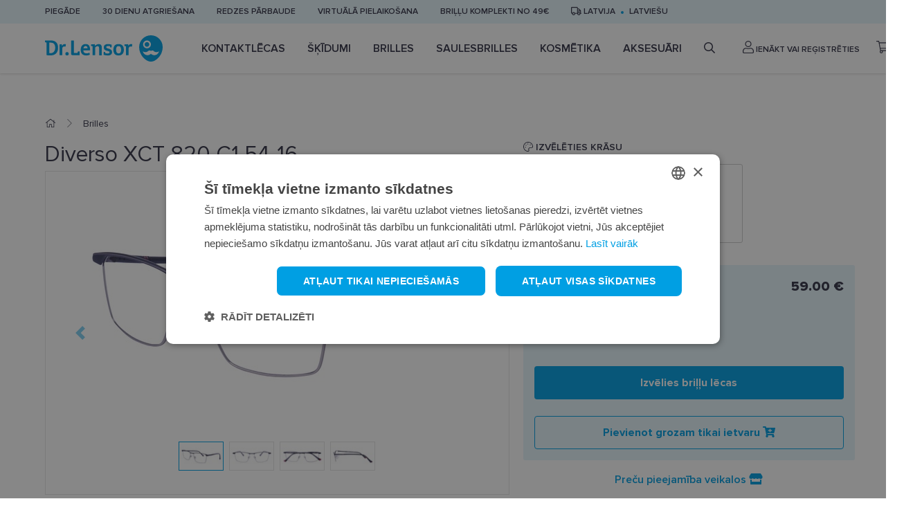

--- FILE ---
content_type: text/html; charset=utf-8
request_url: https://www.lensor.eu/diverso-xct-820-c1-54-16_31744/
body_size: 22818
content:


<!DOCTYPE html>
<html lang="lv" class="no-js">
    <head>
        <title>
    
    Briļļu ietvari Diverso XCT 820 C1 54-16  - Dr.Lensor
</title>

        <meta http-equiv="content-type" content="text/html; charset=UTF-8" />
        <meta name="created" content="14th Jan 2026 05:31" />
        <meta name="description" content="
    
    Pērc Diverso XCT 820 C1 54-16 briļļu ietvari internetā. Plašs produktu klāsts un ātra piegāde. Ienāc www.lensor.eu un pasūti jau tūlīt!
" />
        <meta name="viewport" content="width=device-width" />
        <meta name="robots" content="NOARCHIVE,NOCACHE" />
        
            <link rel="shortcut icon" href="/static/lensor/images/favicon.781917e3c374.ico" />
        
        <link rel="canonical" href="https://www.lensor.eu/diverso-xct-820-c1-54-16_31744/" />

        
        
    <link rel="stylesheet" href="/static/lensor/bootstrap/css/bootstrap-reboot.min.0dec4ee0d569.css">
    <link rel="stylesheet" href="/static/lensor/bootstrap/css/bootstrap.min.2a3b2985c956.css">
    <link rel="stylesheet" type="text/css" href="/static/lensor/js/nouislider/nouislider.min.3d9f0115e66d.css" media="screen">
    <link href="https://cdn.jsdelivr.net/npm/select2@4.1.0-beta.1/dist/css/select2.min.css" rel="stylesheet" />
    <link rel="stylesheet" type="text/css" href="/static/lensor/js/flipdown/flipdown.d30238681974.css" media="screen" />
    <link rel="stylesheet" type="text/css" href="/static/lensor/slick/slick.f38b2db10e01.css"/>
    <link rel="stylesheet" type="text/css" href="/static/lensor/css/main.9d2d0b1f4b2b.css" media="screen" />
    <link rel="stylesheet" type="text/css" href="/static/lensor/css/megamenu.4d955e56db33.css" media="screen" />
    <link rel="stylesheet" type="text/css" href="/static/lensor/css/mr.6fe5137484a9.css" media="screen" />


        
        
    
    <link rel="stylesheet" type="text/css" href="/static/lensor/css/lensor_sidepanel.7c0c25b172c2.css" media="screen" />
    <link rel="stylesheet" type="text/css" href="/static/lensor/css/faq.6cb5ecfaed87.css" media="screen" />


        
  <script type="application/ld+json">
    {
      "@context": "https://schema.org/",
      "@type": "Product",
      "name": "Diverso XCT 820 C1 54-16",
      "productID": "31744",
      "image": [
        "https://lensor-dev-media.s3.eu-central-1.amazonaws.com/images/products/2024/03/1021608_45.jpg"
       ],
      "description": "Diverso XCT 820 C1 54-16",
      "brand": {
        "@type": "Brand",
        "name": "DIVERSO"
      },
      
      "offers": {
        "@type": "Offer",
        "url": "https://www.lensor.eu/diverso-xct-820-c1-54-16_31744/",
        "priceCurrency": "EUR",
        "price": 59.00,
        "priceValidUntil": "2026-03-05",
        "itemCondition": "https://schema.org/NewCondition",
        "availability": "https://schema.org/InStock"
      }
    }
    </script>
  

        
  
  
  
    <script>
      window.dataLayer = window.dataLayer || [];
    </script>

  <!-- Google Tag Manager -->
  <script>(function(w,d,s,l,i){w[l]=w[l]||[];w[l].push({'gtm.start':
    new Date().getTime(),event:'gtm.js'});var f=d.getElementsByTagName(s)[0],
    j=d.createElement(s),dl=l!='dataLayer'?'&l='+l:'';j.async=true;j.src=
    'https://www.googletagmanager.com/gtm.js?id='+i+dl;f.parentNode.insertBefore(j,f);
    })(window,document,'script','dataLayer','GTM-5B4FD7N');

    
    window.dataLayer = window.dataLayer || [];
    dataLayer.push({ 'ecommerce': null });  // Clear the previous ecommerce object.
    dataLayer.push({
        'event': 'view_item',
        
        'ecommerce': {
            'currency': 'EUR',
            'value': '59.00',
            'items': [
            {
            'item_id': '31744',
            'item_name': 'Diverso XCT 820 C1 54-16',
            'price': '59.00',
            'price_after_discount': '59.00',
            'discount': '0.00',
            'item_brand': 'DIVERSO',
            
                'item_category': 'Brilles',
            
                'item_category1': 'Briļļu ietvari',
            
            'quantity': '1',
            'item_img_url': 'https://lensor-dev-media.s3.eu-central-1.amazonaws.com/images/products/2024/03/1021608_45.jpg',
            'item_url': 'https://www.lensor.eu/diverso-xct-820-c1-54-16_31744/'
            }
            ]
        }
    });


  </script>
  <!-- End Google Tag Manager -->



          
    </head>

    <body id="default" class="default">
        
            <!-- Google Tag Manager (noscript) -->
            <noscript><iframe src="https://www.googletagmanager.com/ns.html?id=GTM-5B4FD7N"
            height="0" width="0" style="display:none;visibility:hidden"></iframe></noscript>
            <!-- End Google Tag Manager (noscript) -->
        

        
        
    <header>
      <div class="top-nav py-2">
        <div class="container">
          <ul class="align-items-center">
            
            
            
            
            
              
                <li class="d-none d-md-block"><a href="https://www.lensor.eu/lv/piegade/" >Piegāde</a></li>
              
            
              
                <li class="d-none d-md-block"><a href="/lv/atgriesana/" >30 dienu atgriešana</a></li>
              
            
              
                <li class="d-none d-md-block"><a href="https://www.lensor.eu/lv/redzes-parbaude/" >Redzes pārbaude</a></li>
              
            
              
                <li class="d-none d-md-block"><a href="https://www.lensor.eu/lv/virtuala-pielaikosana/" >Virtuālā pielaikošana</a></li>
              
            
              
                <li class="d-none d-md-block"><a href="https://www.lensor.eu/lv/brillu-komplekti/" >Briļļu komplekti no 49€</a></li>
              
            
            

            <li class="delivery-toggle">
              <a href="#" data-toggle="modal" data-target="#lng"><i class="far fa-truck"></i>
                Latvija
              </a>
            </li>
            
              <li class="lng-toggle"><a href="#" data-toggle="modal" data-target="#lng">latviešu</a></li>
            
          </ul>
        </div>
      </div>
     
      
          






<nav class="nav js-nav">
  <div class="container">
    <div class="d-flex align-items-center">
    <a href="" class="nav-toggle js-nav-toggle"><i class="fas fa-bars"></i></a>
<a href="/" class="brand">
  <svg width="170" height="38" viewBox="0 0 170 38" fill="none" xmlns="http://www.w3.org/2000/svg">
    <path fill-rule="evenodd" clip-rule="evenodd"
          d="M153.017 0C162.396 0 170 7.57989 170 16.9303C170 25.2408 165.496 32.5032 158.791 36.4225C158.759 36.4406 158.728 36.4603 158.693 36.4785L158.666 36.4947C155.17 38.5008 150.868 38.5022 147.37 36.4962C147.36 36.49 147.351 36.4847 147.339 36.4785L147.273 36.4387C140.55 32.5233 136.034 25.2527 136.034 16.9303C136.034 7.57989 143.638 0 153.017 0ZM58.5544 12.646C63.2998 12.646 65.1577 15.474 65.1577 21.2135C65.1577 21.4951 65.0079 21.6933 64.6771 21.6933H55.3203C55.4854 24.7536 57.0783 26.0769 60.1631 26.0769C61.4242 26.0769 62.7193 25.7451 63.9126 25.3324C63.963 25.3157 63.9957 25.2979 64.0466 25.2979C64.2122 25.2979 64.362 25.4315 64.3947 25.6958L64.7097 27.879C64.7097 28.0782 64.6098 28.1768 64.4446 28.2429C62.9017 28.8557 61.0265 29.1525 59.3838 29.1525C54.3733 29.1525 51.5871 26.109 51.5871 20.9655C51.5871 16.3014 53.9267 12.646 58.5544 12.646ZM90.7997 12.6627C92.5918 12.6627 94.5155 12.9605 96.0094 13.4728C96.191 13.5393 96.3408 13.6705 96.3408 13.9358L96.141 17.2608C96.1252 17.4758 96.0094 17.5581 95.8087 17.5581H94.5823C94.3815 17.5581 94.2989 17.4758 94.2658 17.3264L93.8682 15.7058L93.8446 15.6996C93.6828 15.6662 92.7383 15.5076 91.5954 15.5076C89.7869 15.5076 88.4438 15.9375 88.4438 17.211C88.4438 19.8409 96.9214 18.4185 96.9214 24.2245C96.9214 27.879 93.9508 29.1525 91.0316 29.1525C87.698 29.1525 85.0098 28.2764 85.0098 28.2764C84.8432 28.2256 84.7448 28.1275 84.6939 28.0111C84.6617 27.9283 84.6617 27.8297 84.6617 27.7301L84.8778 24.2068C84.8932 23.9593 85.0257 23.8932 85.2423 23.8932H86.5191C86.6853 23.8932 86.7852 23.9593 86.801 24.0756L87.1492 25.7614C87.1333 25.7614 88.2608 26.2421 90.5826 26.2421C92.1755 26.2421 93.3376 25.6302 93.3376 24.3897C93.3376 23.2316 91.7779 22.8677 90.0021 22.4545C86.9835 21.7426 84.9762 20.8166 84.9762 17.426C84.9762 13.953 87.8123 12.6627 90.7997 12.6627ZM106.345 12.646C109.465 12.646 113.96 13.9191 113.96 20.9987C113.96 25.8773 111.406 29.1526 106.197 29.1526C101.02 29.1526 98.7631 25.7945 98.7631 20.9321C98.7631 13.8535 103.028 12.646 106.345 12.646ZM31.8698 24.191C33.2629 24.191 34.3582 25.2993 34.3582 26.7218C34.3582 28.1935 33.297 29.1525 31.8698 29.1525C30.3936 29.1525 29.3828 28.1935 29.3828 26.7218C29.3828 25.2993 30.4268 24.191 31.8698 24.191ZM8.22929 7.43573C14.9483 7.43573 18.8798 10.8604 18.8798 18.0716C18.8798 24.9027 14.9142 29.0211 8.34454 29.0211C6.40403 29.0211 4.44623 28.9373 3.21883 28.8554C2.80489 28.8214 2.2075 28.7396 2.2075 28.211V10.5956L0.33374 9.98279C0.0345722 9.88321 0 9.71851 0 9.55334V7.83263C0 7.63394 0.0998797 7.50133 0.415375 7.50133C2.32275 7.50133 4.56292 7.46925 6.02179 7.45201C6.68195 7.4398 7.27592 7.43675 7.7699 7.43599L8.22929 7.43573ZM77.7347 12.646C80.505 12.646 82.0479 14.4164 82.0479 17.2278V28.4549C82.0479 28.7025 81.923 28.8882 81.6565 28.9045H78.5966C78.48 28.9045 78.3321 28.8557 78.2663 28.7724C78.199 28.69 78.1649 28.5904 78.1649 28.4746V18.5176C78.1649 16.6317 77.435 15.6895 76.0756 15.6895C74.8981 15.6895 73.5204 16.4 72.5254 17.673V28.2591C72.5254 28.4415 72.4582 28.7556 72.1105 28.7556H69.0574C68.7097 28.7556 68.6439 28.4746 68.6439 28.2591V15.8547L66.8686 15.441C66.6189 15.3917 66.5694 15.1772 66.5694 15.0613V13.5551C66.5694 13.2909 66.7528 13.1429 67.0184 13.1252L71.5626 12.8446C71.845 12.8446 72.0279 13.0764 72.0774 13.3904L72.3597 15.1935C73.8532 13.7217 75.7265 12.646 77.7347 12.646ZM41.3003 7.502C41.6312 7.502 41.6984 7.81655 41.6984 7.99896V24.7861C41.6984 25.3649 41.9303 25.465 42.6439 25.465H46.8731L47.5703 23.5791C47.6875 23.2808 47.8354 23.2478 48.0025 23.2478H49.7606C49.9589 23.2478 50.0924 23.3474 50.1087 23.6614V28.3433C50.1087 28.6574 49.9771 28.7556 49.7759 28.7556H40.4532C38.4469 28.7556 37.7328 28.1442 37.7328 26.6059V7.99896C37.7328 7.78351 37.7996 7.502 38.1319 7.502H41.3003ZM124.413 12.6461C124.728 12.6461 125.391 12.7127 125.84 12.796C125.956 12.8118 126.089 12.8779 126.089 13.0598L125.641 16.202C125.623 16.3346 125.541 16.3676 125.441 16.3676C125.375 16.3676 125.293 16.3509 125.242 16.3346C124.728 16.1857 124.197 16.1187 123.733 16.1187C122.305 16.1187 121.41 16.8138 120.829 18.6834V28.2588C120.829 28.4413 120.763 28.7553 120.414 28.7553H117.362C117.014 28.7553 116.947 28.4748 116.947 28.2588V15.8884L115.073 15.4575C114.808 15.3914 114.773 15.1769 114.773 15.1109V13.5726C114.773 13.3073 114.957 13.1584 115.222 13.1426L119.75 12.8444C120.033 12.8444 120.216 13.0761 120.265 13.3744L120.564 15.2602C121.494 13.4395 122.703 12.6461 124.413 12.6461ZM28.5177 12.6457C28.8342 12.6457 29.4974 12.7127 29.9449 12.795C30.0606 12.8108 30.1946 12.8769 30.1946 13.0598L29.7451 16.202C29.7293 16.3346 29.6467 16.3676 29.5468 16.3676C29.4801 16.3676 29.3975 16.3509 29.3475 16.3346C28.8342 16.1857 28.3021 16.1187 27.8387 16.1187C26.4116 16.1187 25.516 16.8138 24.9354 18.6834V28.2598C24.9354 28.4417 24.8687 28.7558 24.5205 28.7558H21.4678C21.1187 28.7558 21.0529 28.4748 21.0529 28.2598V13.7674C21.0529 13.5031 21.1274 13.0474 21.6753 12.9885L23.8578 12.8444C24.1388 12.8444 24.3208 13.0761 24.3707 13.3744L24.6703 15.2602C25.5991 13.4399 26.8092 12.6457 28.5177 12.6457ZM157.018 22.7157C155.913 21.6126 154.121 21.6126 153.016 22.7157C151.91 21.6126 150.118 21.6126 149.013 22.7157C146.898 24.8247 143.525 24.9133 141.301 22.9862C141.531 24.3488 142.172 25.6554 143.228 26.7072C145.929 29.4008 150.308 29.4013 153.011 26.7087C153.011 26.7087 153.014 26.7072 153.016 26.7053C155.723 29.4013 160.102 29.4008 162.803 26.7072C163.857 25.6554 164.498 24.3488 164.731 22.9862C162.506 24.9133 159.133 24.8247 157.018 22.7157ZM106.229 15.6235C104.537 15.6235 102.763 16.2354 102.763 21.0322C102.763 24.125 103.676 26.2082 106.278 26.2082C108.783 26.2082 109.961 24.1911 109.961 21.0978C109.961 16.3015 107.855 15.6235 106.229 15.6235ZM7.89699 10.5779H6.1716V25.8119C6.45396 25.8449 7.10129 25.878 7.81439 25.878C12.2438 25.878 14.7159 22.6372 14.7159 18.0223C14.7159 13.8039 13.2729 10.5779 7.89699 10.5779ZM58.7196 15.5243C56.746 15.5243 55.7664 17.1282 55.4513 18.7991H61.4746C61.342 16.7318 60.4123 15.5243 58.7196 15.5243ZM147.355 7.50233C144.23 7.50233 141.696 10.0293 141.696 13.1466C141.696 16.2643 144.23 18.7903 147.355 18.7903C150.482 18.7903 153.017 16.2643 153.017 13.1466C153.017 10.0293 150.482 7.50233 147.355 7.50233ZM147.316 9.79995C149.192 9.79995 150.712 11.3162 150.712 13.1863C150.712 15.0559 149.192 16.5726 147.316 16.5726C145.44 16.5726 143.92 15.0559 143.92 13.1863C143.92 11.3162 145.44 9.79995 147.316 9.79995Z"
          fill="#009FE3"/>
  </svg>
</a>

    <ul class="nav__list align-items-center js-nav-list">

      <!-- Mobile Menu Brand -->
            <li class="nav__brand">
              <svg width="170" height="38" viewBox="0 0 170 38" fill="none" xmlns="http://www.w3.org/2000/svg">
              <path fill-rule="evenodd" clip-rule="evenodd" d="M153.017 0C162.396 0 170 7.57989 170 16.9303C170 25.2408 165.496 32.5032 158.791 36.4225C158.759 36.4406 158.728 36.4603 158.693 36.4785L158.666 36.4947C155.17 38.5008 150.868 38.5022 147.37 36.4962C147.36 36.49 147.351 36.4847 147.339 36.4785L147.273 36.4387C140.55 32.5233 136.034 25.2527 136.034 16.9303C136.034 7.57989 143.638 0 153.017 0ZM58.5544 12.646C63.2998 12.646 65.1577 15.474 65.1577 21.2135C65.1577 21.4951 65.0079 21.6933 64.6771 21.6933H55.3203C55.4854 24.7536 57.0783 26.0769 60.1631 26.0769C61.4242 26.0769 62.7193 25.7451 63.9126 25.3324C63.963 25.3157 63.9957 25.2979 64.0466 25.2979C64.2122 25.2979 64.362 25.4315 64.3947 25.6958L64.7097 27.879C64.7097 28.0782 64.6098 28.1768 64.4446 28.2429C62.9017 28.8557 61.0265 29.1525 59.3838 29.1525C54.3733 29.1525 51.5871 26.109 51.5871 20.9655C51.5871 16.3014 53.9267 12.646 58.5544 12.646ZM90.7997 12.6627C92.5918 12.6627 94.5155 12.9605 96.0094 13.4728C96.191 13.5393 96.3408 13.6705 96.3408 13.9358L96.141 17.2608C96.1252 17.4758 96.0094 17.5581 95.8087 17.5581H94.5823C94.3815 17.5581 94.2989 17.4758 94.2658 17.3264L93.8682 15.7058L93.8446 15.6996C93.6828 15.6662 92.7383 15.5076 91.5954 15.5076C89.7869 15.5076 88.4438 15.9375 88.4438 17.211C88.4438 19.8409 96.9214 18.4185 96.9214 24.2245C96.9214 27.879 93.9508 29.1525 91.0316 29.1525C87.698 29.1525 85.0098 28.2764 85.0098 28.2764C84.8432 28.2256 84.7448 28.1275 84.6939 28.0111C84.6617 27.9283 84.6617 27.8297 84.6617 27.7301L84.8778 24.2068C84.8932 23.9593 85.0257 23.8932 85.2423 23.8932H86.5191C86.6853 23.8932 86.7852 23.9593 86.801 24.0756L87.1492 25.7614C87.1333 25.7614 88.2608 26.2421 90.5826 26.2421C92.1755 26.2421 93.3376 25.6302 93.3376 24.3897C93.3376 23.2316 91.7779 22.8677 90.0021 22.4545C86.9835 21.7426 84.9762 20.8166 84.9762 17.426C84.9762 13.953 87.8123 12.6627 90.7997 12.6627ZM106.345 12.646C109.465 12.646 113.96 13.9191 113.96 20.9987C113.96 25.8773 111.406 29.1526 106.197 29.1526C101.02 29.1526 98.7631 25.7945 98.7631 20.9321C98.7631 13.8535 103.028 12.646 106.345 12.646ZM31.8698 24.191C33.2629 24.191 34.3582 25.2993 34.3582 26.7218C34.3582 28.1935 33.297 29.1525 31.8698 29.1525C30.3936 29.1525 29.3828 28.1935 29.3828 26.7218C29.3828 25.2993 30.4268 24.191 31.8698 24.191ZM8.22929 7.43573C14.9483 7.43573 18.8798 10.8604 18.8798 18.0716C18.8798 24.9027 14.9142 29.0211 8.34454 29.0211C6.40403 29.0211 4.44623 28.9373 3.21883 28.8554C2.80489 28.8214 2.2075 28.7396 2.2075 28.211V10.5956L0.33374 9.98279C0.0345722 9.88321 0 9.71851 0 9.55334V7.83263C0 7.63394 0.0998797 7.50133 0.415375 7.50133C2.32275 7.50133 4.56292 7.46925 6.02179 7.45201C6.68195 7.4398 7.27592 7.43675 7.7699 7.43599L8.22929 7.43573ZM77.7347 12.646C80.505 12.646 82.0479 14.4164 82.0479 17.2278V28.4549C82.0479 28.7025 81.923 28.8882 81.6565 28.9045H78.5966C78.48 28.9045 78.3321 28.8557 78.2663 28.7724C78.199 28.69 78.1649 28.5904 78.1649 28.4746V18.5176C78.1649 16.6317 77.435 15.6895 76.0756 15.6895C74.8981 15.6895 73.5204 16.4 72.5254 17.673V28.2591C72.5254 28.4415 72.4582 28.7556 72.1105 28.7556H69.0574C68.7097 28.7556 68.6439 28.4746 68.6439 28.2591V15.8547L66.8686 15.441C66.6189 15.3917 66.5694 15.1772 66.5694 15.0613V13.5551C66.5694 13.2909 66.7528 13.1429 67.0184 13.1252L71.5626 12.8446C71.845 12.8446 72.0279 13.0764 72.0774 13.3904L72.3597 15.1935C73.8532 13.7217 75.7265 12.646 77.7347 12.646ZM41.3003 7.502C41.6312 7.502 41.6984 7.81655 41.6984 7.99896V24.7861C41.6984 25.3649 41.9303 25.465 42.6439 25.465H46.8731L47.5703 23.5791C47.6875 23.2808 47.8354 23.2478 48.0025 23.2478H49.7606C49.9589 23.2478 50.0924 23.3474 50.1087 23.6614V28.3433C50.1087 28.6574 49.9771 28.7556 49.7759 28.7556H40.4532C38.4469 28.7556 37.7328 28.1442 37.7328 26.6059V7.99896C37.7328 7.78351 37.7996 7.502 38.1319 7.502H41.3003ZM124.413 12.6461C124.728 12.6461 125.391 12.7127 125.84 12.796C125.956 12.8118 126.089 12.8779 126.089 13.0598L125.641 16.202C125.623 16.3346 125.541 16.3676 125.441 16.3676C125.375 16.3676 125.293 16.3509 125.242 16.3346C124.728 16.1857 124.197 16.1187 123.733 16.1187C122.305 16.1187 121.41 16.8138 120.829 18.6834V28.2588C120.829 28.4413 120.763 28.7553 120.414 28.7553H117.362C117.014 28.7553 116.947 28.4748 116.947 28.2588V15.8884L115.073 15.4575C114.808 15.3914 114.773 15.1769 114.773 15.1109V13.5726C114.773 13.3073 114.957 13.1584 115.222 13.1426L119.75 12.8444C120.033 12.8444 120.216 13.0761 120.265 13.3744L120.564 15.2602C121.494 13.4395 122.703 12.6461 124.413 12.6461ZM28.5177 12.6457C28.8342 12.6457 29.4974 12.7127 29.9449 12.795C30.0606 12.8108 30.1946 12.8769 30.1946 13.0598L29.7451 16.202C29.7293 16.3346 29.6467 16.3676 29.5468 16.3676C29.4801 16.3676 29.3975 16.3509 29.3475 16.3346C28.8342 16.1857 28.3021 16.1187 27.8387 16.1187C26.4116 16.1187 25.516 16.8138 24.9354 18.6834V28.2598C24.9354 28.4417 24.8687 28.7558 24.5205 28.7558H21.4678C21.1187 28.7558 21.0529 28.4748 21.0529 28.2598V13.7674C21.0529 13.5031 21.1274 13.0474 21.6753 12.9885L23.8578 12.8444C24.1388 12.8444 24.3208 13.0761 24.3707 13.3744L24.6703 15.2602C25.5991 13.4399 26.8092 12.6457 28.5177 12.6457ZM157.018 22.7157C155.913 21.6126 154.121 21.6126 153.016 22.7157C151.91 21.6126 150.118 21.6126 149.013 22.7157C146.898 24.8247 143.525 24.9133 141.301 22.9862C141.531 24.3488 142.172 25.6554 143.228 26.7072C145.929 29.4008 150.308 29.4013 153.011 26.7087C153.011 26.7087 153.014 26.7072 153.016 26.7053C155.723 29.4013 160.102 29.4008 162.803 26.7072C163.857 25.6554 164.498 24.3488 164.731 22.9862C162.506 24.9133 159.133 24.8247 157.018 22.7157ZM106.229 15.6235C104.537 15.6235 102.763 16.2354 102.763 21.0322C102.763 24.125 103.676 26.2082 106.278 26.2082C108.783 26.2082 109.961 24.1911 109.961 21.0978C109.961 16.3015 107.855 15.6235 106.229 15.6235ZM7.89699 10.5779H6.1716V25.8119C6.45396 25.8449 7.10129 25.878 7.81439 25.878C12.2438 25.878 14.7159 22.6372 14.7159 18.0223C14.7159 13.8039 13.2729 10.5779 7.89699 10.5779ZM58.7196 15.5243C56.746 15.5243 55.7664 17.1282 55.4513 18.7991H61.4746C61.342 16.7318 60.4123 15.5243 58.7196 15.5243ZM147.355 7.50233C144.23 7.50233 141.696 10.0293 141.696 13.1466C141.696 16.2643 144.23 18.7903 147.355 18.7903C150.482 18.7903 153.017 16.2643 153.017 13.1466C153.017 10.0293 150.482 7.50233 147.355 7.50233ZM147.316 9.79995C149.192 9.79995 150.712 11.3162 150.712 13.1863C150.712 15.0559 149.192 16.5726 147.316 16.5726C145.44 16.5726 143.92 15.0559 143.92 13.1863C143.92 11.3162 145.44 9.79995 147.316 9.79995Z" fill="#009FE3"/>
              </svg>
              <a href="#" class="nav-close js-nav-close"><i class="fas fa-times"></i></a>
            </li>
            <!-- / Mobile Menu Brand -->
            <!-- Mobile Menu Search -->
            <li class="nav__search">
              <form method="get" action="/search/" class="w-100">
                  <input type="search" name="q" value="" placeholder="Meklēt" class="form-control" id="id_q">
              </form>
            </li>
            <!-- / Mobile Menu Search -->

      
        
        
          
          
            
              
            
              <li class="nav__item js-nav-item ">
                <a href="/kontaktlecas/" class="nav__link has_subnav">
                  Kontaktlēcas
                </a>

                
                  
                    


<!-- Megamenu -->
<div class="megamenu">
    <!-- Kategorijas -->
    <div class="megamenu__block megamenu__block--fixed">
      <div class="megamenu__block-title megamenu__block-title--desktop">Kategorijas</div>
        <ul class="megamenu__list">
        
        
        
            
                
                <li class="megamenu__list-item">
                    <a class="megamenu__list-link" href="/kontaktlecas/dienas-kontaktlecas/">Dienas kontaktlēcas</a>
                </li>
                
            
                
                <li class="megamenu__list-item">
                    <a class="megamenu__list-link" href="/kontaktlecas/2-nedelu-kontaktlecas/">2 nedēļu kontaktlēcas</a>
                </li>
                
            
                
                <li class="megamenu__list-item">
                    <a class="megamenu__list-link" href="/kontaktlecas/menesa-kontaktlecas/">Mēneša kontaktlēcas</a>
                </li>
                
            
                
                <li class="megamenu__list-item">
                    <a class="megamenu__list-link" href="/kontaktlecas/krasainas-kontaktlecas/">Krāsainās kontaktlēcas</a>
                </li>
                
            
                
                <li class="megamenu__list-item">
                    <a class="megamenu__list-link" href="/kontaktlecas/toriskas-kontaktlecas/">Toriskās kontaktlēcas</a>
                </li>
                
            
                
                <li class="megamenu__list-item">
                    <a class="megamenu__list-link" href="/kontaktlecas/multifokalas-kontaktlecas/">Multifokālās kontaktlēcas</a>
                </li>
                
            
                
            
                
            
        
        </ul>
    </div>
    <!-- / Kategorijas -->
    
    
        <!-- Zīmoli: Kontaktlēcas-->
<div class="megamenu__block">
  <div class="megamenu__block-title">Top zīmoli</div>
  <div class="megamenu__col megamenu__col-2">              
    <a class="megamenu__btn megamenu__btn--ico" href="/kontaktlecas/?selected_facets=brand_exact%3ABIOFINITY" title="Biofinity">
      <img src="https://lensor-dev-media.s3.eu-central-1.amazonaws.com/filer_public/56/12/56123cb2-468f-40fc-9bca-691431210f8e/biofinity11.svg" alt="Biofinity">
    </a>
    <a class="megamenu__btn megamenu__btn--ico"href="/kontaktlecas/?selected_facets=brand_exact%3ADIVINITI" title="Diviniti">
      <img src="https://lensor-dev-media.s3.eu-central-1.amazonaws.com/filer_public/7e/1f/7e1f2b4f-b98c-439a-907e-3aa0fba8bbc8/diviniti11.svg" alt="Diviniti">
    </a>
    <a class="megamenu__btn megamenu__btn--ico" href="/kontaktlecas/?selected_facets=brand_exact%3AAIR+OPTIX&selected_facets=brand_exact%3AAIROPTIX" title="Air Optix">
      <img src="https://lensor-dev-media.s3.eu-central-1.amazonaws.com/filer_public/f0/58/f0583303-8d1d-4246-b3f6-f76f5bea1da4/air-optix11.svg" alt="Air Optix"
    </a>
    <a class="megamenu__btn megamenu__btn--ico"href="/kontaktlecas/?selected_facets=brand_exact%3ATOTAL30&selected_facets=brand_exact%3ATOTAL+1" title="Total">
      <img src="https://lensor-dev-media.s3.eu-central-1.amazonaws.com/filer_public/8c/92/8c92dd0f-5c62-48b0-af02-b23813069b23/dailies-total-111.svg" alt="Total">
    </a>                
    <a class="megamenu__btn megamenu__btn--ico"href="/kontaktlecas/?selected_facets=brand_exact%3ASOFLENS" title="SofLens">
      <img src="https://lensor-dev-media.s3.eu-central-1.amazonaws.com/filer_public/a2/c2/a2c2172c-5eed-4b74-b82b-804c04526cf5/softlens1.svg" alt="SofLens">
    </a>  
    <a class="megamenu__btn megamenu__btn--ico" href="/kontaktlecas/?selected_facets=brand_exact%3ADAILIES" title="Dailies">
      <img src="https://lensor-dev-media.s3.eu-central-1.amazonaws.com/filer_public/43/9d/439d365e-3abf-4f6a-be15-20ad66b3ba7d/dailies1.svg" alt="Dailies">
    </a>                      
  </div>
</div>
  <!-- / Zīmoli -->
            <!-- Kategorijas -->
            <div class="megamenu__block megamenu__block--fixed">
              <div class="megamenu__block-title">Kas jāņem vērā?</div>
              <ul class="megamenu__list megamenu__list--col-1">
                <li class="megamenu__list-item"><a class="megamenu__list-link" href="https://www.lensor.eu/lv/kontaktlecu-kopsanas-ieteikumi/">Kas jāņem vērā, lietojot kontaktlēcas?</a></li>
<li class="megamenu__list-item"><a class="megamenu__list-link" href="https://www.lensor.eu/lv/redzes-parbaude/">Redzes pārbaude</a></li>
              </ul>
            </div>
            <!-- / Kategorijas -->
    
    
    
        <!-- Baneris -->
        
        
        <div class="megamenu__block megamenu__block--sm-center">
            <a class="megamenu__banner-link" href="https://www.lensor.eu/total-kontaktlecas-izjuti-komfortu/">
                <img class="megamenu__banner-media" src="https://lensor-dev-media.s3.eu-central-1.amazonaws.com/cache/04/5c/045c01a2c029dc8505aff4c3398fac1e.webp" alt="">
            </a>
        </div>
        
        <!-- /Baneris -->
    
  </div>
  <!-- / Megamenu -->
                  
                
                

                

              </li>
            
          
            
              
            
              <li class="nav__item js-nav-item ">
                <a href="/skidumi/" class="nav__link has_subnav">
                  Šķīdumi
                </a>

                
                  
                    


<!-- Megamenu -->
<div class="megamenu">
    <!-- Kategorijas -->
    <div class="megamenu__block megamenu__block--fixed">
      <div class="megamenu__block-title megamenu__block-title--desktop">Kategorijas</div>
        <ul class="megamenu__list">
        
        
        
            
                
                <li class="megamenu__list-item">
                    <a class="megamenu__list-link" href="/skidumi/kontaktlecu-kopsanas-lidzekli/">Kontaktlēcu kopšanas līdzekļi</a>
                </li>
                
            
                
                <li class="megamenu__list-item">
                    <a class="megamenu__list-link" href="/skidumi/acu-pilieni/">Acu pilieni</a>
                </li>
                
            
                
                <li class="megamenu__list-item">
                    <a class="megamenu__list-link" href="/skidumi/skidums-cietajam-kontaktlecam/">Šķīdums cietajām kontaktlēcām</a>
                </li>
                
            
        
        </ul>
    </div>
    <!-- / Kategorijas -->
    
    
        <!-- Zīmoli: Kopšanas līdzekļi-->
<div class="megamenu__block">
  <div class="megamenu__block-title">Top zīmoli</div>
  <div class="megamenu__col megamenu__col-2">              
    <a class="megamenu__btn megamenu__btn--ico" href="/skidumi/?selected_facets=brand_exact%3ADR.LENSOR" title="Dr.Lensor">
      <img src="https://lensor-dev-media.s3.eu-central-1.amazonaws.com/filer_public/53/2c/532c7ed9-e1f8-4126-a16d-2d3953d08a4e/dr-lensor1.svg" alt="Dr.Lensor">
    </a>
     <a class="megamenu__btn megamenu__btn--ico" href="https://www.lensor.eu/skidumi/?selected_facets=brand_exact%3ADIVINITI" title="Diviniti">
      <img src="https://lensor-dev-media.s3.eu-central-1.amazonaws.com/filer_public/08/bc/08bc816f-eab0-4a5a-bec5-22ac0047d477/diviniti11.svg" alt="Diviniti"
    </a>
    <a class="megamenu__btn megamenu__btn--ico" href="/skidumi/?selected_facets=brand_exact%3ARENU" title="ReNu">
      <img src="https://lensor-dev-media.s3.eu-central-1.amazonaws.com/filer_public/db/b7/dbb73cc5-aa7d-44b7-8aec-c5b0ee086bd4/renu.svg" alt="ReNu"
    </a>
 <a class="megamenu__btn megamenu__btn--ico" href="/skidumi/?selected_facets=brand_exact%3AOPTIFREE" title="Opti-Free">
      <img src="https://lensor-dev-media.s3.eu-central-1.amazonaws.com/filer_public/57/7c/577c81a7-9a16-4ca2-bea1-86b1af16e81a/opti-free.svg" alt="Opti-Free"
</a>
<a class="megamenu__btn megamenu__btn--ico" href="/skidumi/?selected_facets=brand_exact%3ASYSTANE" title="Systane">
      <img src="https://lensor-dev-media.s3.eu-central-1.amazonaws.com/filer_public/4f/0a/4f0a8f99-a9b3-416e-8370-ee7a8d19587c/systane1.svg" alt="Systane"
</a>
    <a class="megamenu__btn megamenu__btn--ico" href="/skidumi/?selected_facets=brand_exact%3AOCUTEIN" title="Ocutein">
      <img src="https://lensor-dev-media.s3.eu-central-1.amazonaws.com/filer_public/80/0f/800fca72-b9dd-4d6d-b43f-c9ff54738e12/ocutein1.svg" alt="Ocutein">
    </a>                                      
  </div>
</div>
<!-- / Zīmoli -->
<!-- Skaits-->
<div class="megamenu__block">
  <div class="megamenu__block-title">Iepakojumu skaits</div>
  <div class="megamenu__block-sm-horizontal horizonal--col-3">
    <a class="megamenu__btn megamenu__btn--text" href="/skidumi/?selected_facets=package_exact%3A1">1</a>
    <a class="megamenu__btn megamenu__btn--text" href="/skidumi/?selected_facets=package_exact%3A2">2</a>
    <a class="megamenu__btn megamenu__btn--text" href="/skidumi/?selected_facets=package_exact%3A3">3</a>
  </div>
</div>
<!-- / Zīmoli-->
    
    
    
        <!-- Baneris -->
        
        
        <div class="megamenu__block megamenu__block--sm-center">
            <a class="megamenu__banner-link" href="https://www.lensor.eu/skidumi/">
                <img class="megamenu__banner-media" src="https://lensor-dev-media.s3.eu-central-1.amazonaws.com/cache/26/44/264414ee31e07626bef2ab85309d707b.webp" alt="">
            </a>
        </div>
        
        <!-- /Baneris -->
    
  </div>
  <!-- / Megamenu -->
                  
                
                

                

              </li>
            
          
            
              
            
              <li class="nav__item js-nav-item ">
                <a href="/brilles/" class="nav__link has_subnav">
                  Brilles
                </a>

                
                  
                    


<!-- Megamenu -->
<div class="megamenu">
    <!-- Kategorijas -->
    <div class="megamenu__block megamenu__block--fixed">
      <div class="megamenu__block-title megamenu__block-title--desktop">Kategorijas</div>
        <ul class="megamenu__list">
        
        
        
            
                
            
                
                <li class="megamenu__list-item">
                    <a class="megamenu__list-link" href="/brilles/brilles-sievietem/">Brilles sievietēm</a>
                </li>
                
            
                
                <li class="megamenu__list-item">
                    <a class="megamenu__list-link" href="/brilles/brilles-viriesiem/">Brilles vīriešiem</a>
                </li>
                
            
                
                <li class="megamenu__list-item">
                    <a class="megamenu__list-link" href="/brilles/brillu-komplekts/">Briļļu komplekts 49€</a>
                </li>
                
            
                
                <li class="megamenu__list-item">
                    <a class="megamenu__list-link" href="/brilles/brilles-izdevigak/">Briļļu komplekts 79€</a>
                </li>
                
            
                
                <li class="megamenu__list-item">
                    <a class="megamenu__list-link" href="/brilles/zimola-piedavajums/">Briļļu komplekts 99€</a>
                </li>
                
            
                
                <li class="megamenu__list-item">
                    <a class="megamenu__list-link" href="/brilles/berniem/">Brilles bērniem</a>
                </li>
                
            
                
            
                
                <li class="megamenu__list-item">
                    <a class="megamenu__list-link" href="/brilles/datorbrilles/">Datorbrilles</a>
                </li>
                
            
                
                <li class="megamenu__list-item">
                    <a class="megamenu__list-link" href="/brilles/lasambrilles/">Lasāmbrilles</a>
                </li>
                
            
                
                <li class="megamenu__list-item">
                    <a class="megamenu__list-link" href="/brilles/uzlabotas-lasambrilles/">Uzlabotās lasāmbrilles</a>
                </li>
                
            
                
            
                
                <li class="megamenu__list-item">
                    <a class="megamenu__list-link" href="/brilles/brillu-lecas/">Briļļu lēcas</a>
                </li>
                
            
        
        </ul>
    </div>
    <!-- / Kategorijas -->
    
    
        <!-- Zīmoli: Brilles-->
<div class="megamenu__block">
  <div class="megamenu__block-title">Top zīmoli</div>
  <div class="megamenu__col megamenu__col-2">              
    <a class="megamenu__btn megamenu__btn--ico" href="/brilles/?selected_facets=brand_exact%3AGUESS" title="Guess">
      <img src="https://lensor-dev-media.s3.eu-central-1.amazonaws.com/filer_public/a8/5c/a85c56d3-9c6c-4bab-b1bc-fd5a854e6fb2/guess1.svg" alt="Guess">
    </a>
     <a class="megamenu__btn megamenu__btn--ico" href="/brilles/?selected_facets=brand_exact%3ARAY-BAN" title="Ray-Ban">
      <img src="https://lensor-dev-media.s3.eu-central-1.amazonaws.com/filer_public/d6/08/d608cdff-5032-4c8f-9706-bd820acf7ae1/ray-ban1.svg" alt="Ray-Ban"
    </a>
    <a class="megamenu__btn megamenu__btn--ico" href="/brilles/?selected_facets=brand_exact%3AVOGUE" title="Vogue">
      <img src="https://lensor-dev-media.s3.eu-central-1.amazonaws.com/filer_public/90/98/9098bbaa-2781-44d9-8dbf-23d8911018cc/vogue1.svg" alt="Vogue"
    </a>
    <a class="megamenu__btn megamenu__btn--ico" href="/brilles/?selected_facets=brand_exact%3AVERTICE" title="Vertice">
      <img src="https://lensor-dev-media.s3.eu-central-1.amazonaws.com/filer_public/62/7c/627cf4bf-d58c-4f2a-a5aa-ac0749cb22aa/vertice1.svg" alt="Vertice">
    </a>                
    <a class="megamenu__btn megamenu__btn--ico"href="/brilles/?selected_facets=brand_exact%3AALICE" title="Alice">
      <img src="https://lensor-dev-media.s3.eu-central-1.amazonaws.com/filer_public/dc/d1/dcd108ae-9ce5-44a1-bfbc-16c7cf1e8f48/alice1.svg" alt="Alice">
    </a>  
    <a class="megamenu__btn megamenu__btn--ico" href="/brilles/?selected_facets=brand_exact%3AICONE" title="Icone">
      <img src="https://lensor-dev-media.s3.eu-central-1.amazonaws.com/filer_public/d8/09/d80997e3-3553-4427-a9d6-cb75a91ddc4b/lcone1.svg" alt="Icone">
    </a>                      
  </div>
</div>
<!-- / Zīmoli -->
<!-- Rāmis -->
<div class="megamenu__block">
  <div class="megamenu__block-title">Izmērs</div>
  <div class="megamenu__block-sm-horizontal horizonal--col-3">
    <a class="megamenu__btn megamenu__btn--text" href="/brilles/?selected_facets=frame_size_exact%3AS">S</a>
    <a class="megamenu__btn megamenu__btn--text" href="/brilles/?selected_facets=frame_size_exact%3AM">M</a>
    <a class="megamenu__btn megamenu__btn--text" href="/brilles/?selected_facets=frame_size_exact%3AL">L</a>
    <a class="megamenu__btn megamenu__btn--text" href="/brilles/?selected_facets=frame_size_exact%3AXL">XL</a>
  </div>
</div>
<!-- / Rāmis -->
    
    
    
        <!-- Baneris -->
        
        
        <div class="megamenu__block megamenu__block--sm-center">
            <a class="megamenu__banner-link" href="https://www.lensor.eu/brilles/?selected_facets=brand_exact%3ARAY-BAN">
                <img class="megamenu__banner-media" src="https://lensor-dev-media.s3.eu-central-1.amazonaws.com/cache/6d/8a/6d8a518d26a0dd93940034c574395b05.webp" alt="">
            </a>
        </div>
        
        <!-- /Baneris -->
    
  </div>
  <!-- / Megamenu -->
                  
                
                

                

              </li>
            
          
            
              
            
              <li class="nav__item js-nav-item ">
                <a href="/saulesbrilles/" class="nav__link has_subnav">
                  Saulesbrilles
                </a>

                
                  
                    


<!-- Megamenu -->
<div class="megamenu">
    <!-- Kategorijas -->
    <div class="megamenu__block megamenu__block--fixed">
      <div class="megamenu__block-title megamenu__block-title--desktop">Kategorijas</div>
        <ul class="megamenu__list">
        
        
        
            
                
                <li class="megamenu__list-item">
                    <a class="megamenu__list-link" href="/saulesbrilles/ray-ban-sunglasses/">Ray-Ban saulesbrilles</a>
                </li>
                
            
                
                <li class="megamenu__list-item">
                    <a class="megamenu__list-link" href="/saulesbrilles/polaroid-sunglasses/">Polaroid saulesbrilles</a>
                </li>
                
            
                
                <li class="megamenu__list-item">
                    <a class="megamenu__list-link" href="/saulesbrilles/sievietem/">Saulesbrilles sievietēm</a>
                </li>
                
            
                
                <li class="megamenu__list-item">
                    <a class="megamenu__list-link" href="/saulesbrilles/viriesiem/">Saulesbrilles vīriešiem</a>
                </li>
                
            
                
                <li class="megamenu__list-item">
                    <a class="megamenu__list-link" href="/saulesbrilles/berniem/">Saulesbrilles bērniem</a>
                </li>
                
            
                
            
                
                <li class="megamenu__list-item">
                    <a class="megamenu__list-link" href="/saulesbrilles/optiskas-saulesbrilles/">Optiskās saulesbrilles</a>
                </li>
                
            
                
            
        
        </ul>
    </div>
    <!-- / Kategorijas -->
    
    
        <!-- Zīmoli: Saulesbrilles -->
<div class="megamenu__block">
  <div class="megamenu__block-title">Top zīmoli</div>
  <div class="megamenu__col megamenu__col-2">              
    <a class="megamenu__btn megamenu__btn--ico" href="/saulesbrilles/ray-ban-sunglasses/" title="Ray-Ban">
      <img src="https://lensor-dev-media.s3.eu-central-1.amazonaws.com/filer_public/d6/08/d608cdff-5032-4c8f-9706-bd820acf7ae1/ray-ban1.svg" alt="Ray-Ban">
    </a>
    <a class="megamenu__btn megamenu__btn--ico" href="/saulesbrilles/polaroid-sunglasses/" title="Polaroid">
      <img src="https://lensor-dev-media.s3.eu-central-1.amazonaws.com/filer_public/da/4a/da4a199b-ac86-42f0-b873-391a9cba211f/polariod1.svg" alt="Polaroid">
    </a>
    <a class="megamenu__btn megamenu__btn--ico" href="/saulesbrilles/?selected_facets=brand_exact%3AGUESS" title="Guess">
      <img src="https://lensor-dev-media.s3.eu-central-1.amazonaws.com/filer_public/a8/5c/a85c56d3-9c6c-4bab-b1bc-fd5a854e6fb2/guess1.svg" alt="Guess"
    </a>
    <a class="megamenu__btn megamenu__btn--ico" href="/saulesbrilles/?selected_facets=brand_exact%3ATRENDY" title="Trendy">
      <img src="https://lensor-dev-media.s3.eu-central-1.amazonaws.com/filer_public/c4/23/c4238697-0282-4ed3-9911-e724aa6689d6/trendy1.svg" alt="Trendy">
    </a>                
    <a class="megamenu__btn megamenu__btn--ico"href="/saulesbrilles/?selected_facets=brand_exact%3AICONE" title="Icone">
      <img src="https://lensor-dev-media.s3.eu-central-1.amazonaws.com/filer_public/d8/09/d80997e3-3553-4427-a9d6-cb75a91ddc4b/lcone1.svg" alt="Icone">
    </a>  
    <a class="megamenu__btn megamenu__btn--ico" href="/saulesbrilles/?selected_facets=brand_exact%3AAVANGLION" title="Avanglion">
      <img src="https://lensor-dev-media.s3.eu-central-1.amazonaws.com/filer_public/4a/2e/4a2e3b01-14a0-40d1-ba3f-3b352fa578ea/avanglion1.svg" alt="Avanglion">
    </a>                      
  </div>
</div>
<!-- / Zīmoli -->
<!-- Rāmis -->
<div class="megamenu__block">
  <div class="megamenu__block-title">Izmērs</div>
  <div class="megamenu__block-sm-horizontal horizonal--col-3">
    <a class="megamenu__btn megamenu__btn--text" href="/saulesbrilles/?selected_facets=frame_size_exact%3AS">S</a>
    <a class="megamenu__btn megamenu__btn--text" href="/saulesbrilles/?selected_facets=frame_size_exact%3AM">M</a>
    <a class="megamenu__btn megamenu__btn--text" href="/saulesbrilles/?selected_facets=frame_size_exact%3AL">L</a>
    <a class="megamenu__btn megamenu__btn--text" href="/saulesbrilles/?selected_facets=frame_size_exact%3AXL">XL</a>
  </div>
</div>
<!-- / Rāmis -->
    
    
    
        <!-- Baneris -->
        
        
        <div class="megamenu__block megamenu__block--sm-center">
            <a class="megamenu__banner-link" href="https://www.lensor.eu/saulesbrilles/">
                <img class="megamenu__banner-media" src="https://lensor-dev-media.s3.eu-central-1.amazonaws.com/cache/7d/2a/7d2aa3a58f1eb6725955372b5789a988.webp" alt="">
            </a>
        </div>
        
        <!-- /Baneris -->
    
  </div>
  <!-- / Megamenu -->
                  
                
                

                

              </li>
            
          
            
              
            
              <li class="nav__item js-nav-item ">
                <a href="/cosmetics/" class="nav__link has_subnav">
                  Kosmētika
                </a>

                
                  
                    


<!-- Megamenu -->
<div class="megamenu">
    <!-- Kategorijas -->
    <div class="megamenu__block megamenu__block--fixed">
      <div class="megamenu__block-title megamenu__block-title--desktop">Kategorijas</div>
        <ul class="megamenu__list">
        
        
        
            
                
                <li class="megamenu__list-item">
                    <a class="megamenu__list-link" href="/cosmetics/sejas-kopsana/">Kosmētika sejai</a>
                </li>
                
            
                
                <li class="megamenu__list-item">
                    <a class="megamenu__list-link" href="/cosmetics/acu-kremi-serumi/">Acu krēmi un serumi</a>
                </li>
                
            
                
                <li class="megamenu__list-item">
                    <a class="megamenu__list-link" href="/cosmetics/sejas-kremi/">Sejas krēmi</a>
                </li>
                
            
                
                <li class="megamenu__list-item">
                    <a class="megamenu__list-link" href="/cosmetics/saules-aizsarglidzekli/">Saules aizsarglīdzekļi ar SPF</a>
                </li>
                
            
                
                <li class="megamenu__list-item">
                    <a class="megamenu__list-link" href="/cosmetics/sejas-tirisanai/">Sejas tīrīšanas līdzekļi</a>
                </li>
                
            
                
                <li class="megamenu__list-item">
                    <a class="megamenu__list-link" href="/cosmetics/sejas-kopsana-maskas/">Sejas maskas ādas kopšanai</a>
                </li>
                
            
                
                <li class="megamenu__list-item">
                    <a class="megamenu__list-link" href="/cosmetics/matu-kopsana/">Šampūni un kondicionieri</a>
                </li>
                
            
                
                <li class="megamenu__list-item">
                    <a class="megamenu__list-link" href="/cosmetics/uztura-bagatinataji/">Uztura bagātinātāji</a>
                </li>
                
            
        
        </ul>
    </div>
    <!-- / Kategorijas -->
    
    
        <!-- Zīmoli: Kosmētika-->
<div class="megamenu__block">
  <div class="megamenu__block-title">Top zīmoli</div>
  <div class="megamenu__col megamenu__col-2">              
    <a class="megamenu__btn megamenu__btn--ico" href="/cosmetics/?selected_facets=brand_exact%3ABABE" title="BABE">
      <img src="https://lensor-dev-media.s3.eu-central-1.amazonaws.com/filer_public/20/3b/203b5578-adf6-4fa3-bfb9-4743d5a03171/babe.svg" alt="BABE">
    </a>
     <a class="megamenu__btn megamenu__btn--ico" href="/cosmetics/?selected_facets=brand_exact%3AAVÈNE" title="AVÈNE">
      <img src="https://lensor-dev-media.s3.eu-central-1.amazonaws.com/filer_public/c8/72/c87227f2-b5f8-456e-b27b-e9e32dd3cc6e/avene.svg" alt="AVÈNE"
    </a>
    <a class="megamenu__btn megamenu__btn--ico" href="/cosmetics/?selected_facets=brand_exact%3ALA+ROCHE-POSAY" title="LA ROCHE-POSAY">
      <img src="https://lensor-dev-media.s3.eu-central-1.amazonaws.com/filer_public/af/f5/aff56442-10dd-45dd-8a1c-4b9aed29e7f6/la_roche-posay.svg" alt="LA ROCHE-POSAY"
    </a>
    <a class="megamenu__btn megamenu__btn--ico" href="/cosmetics/?selected_facets=brand_exact%3ABIO2YOU" title="BIO2YOU">
      <img src="https://lensor-dev-media.s3.eu-central-1.amazonaws.com/filer_public/59/d4/59d475ef-5130-46de-8be1-2f75c7b1badc/bio2you.svg" alt="BIO2YOU">
    </a>                
    <a class="megamenu__btn megamenu__btn--ico"href="/cosmetics/?selected_facets=brand_exact%3ABIODERMA" title="BIODERMA">
      <img src="https://lensor-dev-media.s3.eu-central-1.amazonaws.com/filer_public/8b/b6/8bb690da-eaf0-4e68-97c0-69d74e53b5d1/bioderma.svg" alt="BIODERMA">
    </a>  
    <a class="megamenu__btn megamenu__btn--ico" href="/cosmetics/?selected_facets=brand_exact%3AKLORANE" title="KLORANE">
      <img src="https://lensor-dev-media.s3.eu-central-1.amazonaws.com/filer_public/e3/d0/e3d07d3c-1711-4bf1-997c-b9dea3e1c267/klorane.svg" alt="KLORANE">
    </a>                      
  </div>
</div>
<!-- / Zīmoli -->
            <!-- Kategorijas -->
            <div class="megamenu__block megamenu__block--fixed">
              <div class="megamenu__block-title">Sejas kopšanas komplekts: SPF aizsardzība un tīrīšana</div>
              <ul class="megamenu__list megamenu__list--col-1">
                <li class="megamenu__list-item"><a class="megamenu__list-link" href="https://www.lensor.eu/cosmetics/sejas-tirisanai/">Sejas tīrīšanas līdzekļi</a></li>
                <li class="megamenu__list-item"><a class="megamenu__list-link" href="https://www.lensor.eu/cosmetics/saules-aizsarglidzekli/">Saules aizsarglīdzekļi ar SPF</a></li>
              </ul>
            </div>
            <!-- / Kategorijas -->
    
    
    
        <!-- Baneris -->
        
        
        <div class="megamenu__block megamenu__block--sm-center">
            <a class="megamenu__banner-link" href="https://www.lensor.eu/cosmetics/">
                <img class="megamenu__banner-media" src="https://lensor-dev-media.s3.eu-central-1.amazonaws.com/cache/95/b1/95b11c951e6ecbc7c21ad7438df8793d.webp" alt="">
            </a>
        </div>
        
        <!-- /Baneris -->
    
  </div>
  <!-- / Megamenu -->
                  
                
                

                

              </li>
            
          
            
              
            
              <li class="nav__item js-nav-item position-relative">
                <a href="/aksesuari/" class="nav__link has_subnav">
                  Aksesuāri
                </a>

                
                  
                    


<!-- Megamenu -->
<div class="megamenu">
    <!-- Kategorijas -->
    <div class="megamenu__block megamenu__block--fixed">
      <div class="megamenu__block-title megamenu__block-title--desktop">Kategorijas</div>
        <ul class="megamenu__list">
        
        
        
            
                
                <li class="megamenu__list-item">
                    <a class="megamenu__list-link" href="/aksesuari/pincetes/">Pincetes</a>
                </li>
                
            
                
                <li class="megamenu__list-item">
                    <a class="megamenu__list-link" href="/aksesuari/konteineri/">Konteineri</a>
                </li>
                
            
                
                <li class="megamenu__list-item">
                    <a class="megamenu__list-link" href="/aksesuari/brillu-futrali/">Briļļu futrāļi</a>
                </li>
                
            
                
                <li class="megamenu__list-item">
                    <a class="megamenu__list-link" href="/aksesuari/kopsanas-lidzekli/">Kopšanas līdzekļi</a>
                </li>
                
            
                
                <li class="megamenu__list-item">
                    <a class="megamenu__list-link" href="/aksesuari/kedes-un-auklas/">Ķēdes un auklas</a>
                </li>
                
            
                
                <li class="megamenu__list-item">
                    <a class="megamenu__list-link" href="/aksesuari/acu-kompreses/">Acu kompreses</a>
                </li>
                
            
                
                <li class="megamenu__list-item">
                    <a class="megamenu__list-link" href="/aksesuari/dzirdes-aizsardzibas-lidzekli/">Dzirdes aizsardzības līdzekļi</a>
                </li>
                
            
                
                <li class="megamenu__list-item">
                    <a class="megamenu__list-link" href="/aksesuari/plakstinu-higienai/">Plakstiņu higiēnai</a>
                </li>
                
            
                
            
        
        </ul>
    </div>
    <!-- / Kategorijas -->
    
    
    
    
  </div>
  <!-- / Megamenu -->
                  
                
                

                

              </li>
            
          
        
      
      
        <li class="nav__item d-none d-md-block"><a class="nav__link" href="#" data-toggle="modal" data-target="#search-modal"><i class="far fa-search"></i></a></li>
        <li class="nav__info">
          
          

          
              
                <p class="">
                  <a href="https://www.lensor.eu/lv/piegade/"><i class="fal fa-truck"></i> Piegāde</a>
                </p>
              
            
              
                <p class="">
                  <a href="/lv/atgriesana/"><i class="fal fa-undo-alt"></i> 30 dienu atgriešana</a>
                </p>
              
            
              
                <p class="">
                  <a href="https://www.lensor.eu/lv/redzes-parbaude/">Redzes pārbaude</a>
                </p>
              
            
              
                <p class="">
                  <a href="https://www.lensor.eu/lv/virtuala-pielaikosana/">Virtuālā pielaikošana</a>
                </p>
              
            
              
                <p class="mb-0">
                  <a href="https://www.lensor.eu/lv/brillu-komplekti/">Briļļu komplekti no 49€</a>
                </p>
              
            
        </li> 
        
    </ul>

  
    <ul class="profile-list ml-auto">
      
        <li class=""><a class="nav__link text-12" href="/accounts/login/"><i class="fal fa-user"></i><span> Ienākt vai reģistrēties</span></a></li>
      
      <li class="profile-list--cart">
        <a class="nav__link text-12 d-flex align-items-center" href="/basket/">
          
          <span class="d-none">0,00</span>
          <i class="fal fa-shopping-cart"></i> <span class="shopping-cart-count">0</span>

        </a>
          <div id="popup-cart">
            






<script src="/static/lensor/js/jquery-3.3.1.min.378087a64e13.js"></script>





   
          </div>
      </li>
        
    </ul>

    </div>
  </div>
</nav>
      
     
    </header>

    <div class="container">
      



<div id="messages">

</div>
    </div>
    
    
  



<div class="container">
    
    
    <script>
        document.addEventListener('DOMContentLoaded', () => {
        // Unix timestamp (in seconds) to count down to
        
        // Start the countdown
        
        });
    </script>
    
</div>

    
    


    
    

      <div class="container pt-4 pb-4">
        
  
    <div class="breadcrumb">
      <ul>
        <li><a href="/"><i class="fal fa-home"></i></a></li>
        
        
            
                <li><i class="fal fa-chevron-right"></i><a href="/brilles/">Brilles</a></li>
            
        
            
        
        
      </ul>
    </div>
  

        

        <div id="content_inner">

          
    
    

    
    
    

    <div class="grid">
        <!--Media-->
        <div class="grid__media">
            <h1 class="article__title">
                Diverso XCT 820 C1 54-16
                
            </h1>
            
            
            

            
    
            
      
            



      
    
    



     
            
      
            
            <div class="media-container">
                
                



    

    
        <div  id="product_gallery" class="carousel slide carousel--article active">
                <div class="carousel-inner" role="listbox">
                
                    <div class="carousel-item active">
                        
                        <img class="d-block" src="https://lensor-dev-media.s3.eu-central-1.amazonaws.com/cache/c9/c3/c9c3d47ef6a5c3c5db8748c25a7fae8b.jpg" thumb="1" alt="Diverso XCT 820 C1 54-16" />
                    </div>
                
                    <div class="carousel-item ">
                        
                        <img class="d-block" src="https://lensor-dev-media.s3.eu-central-1.amazonaws.com/cache/b3/6c/b36c5fd4fddc3c5b42daeddc9cf76b0a.jpg" thumb="2" alt="Diverso XCT 820 C1 54-16" />
                    </div>
                
                    <div class="carousel-item ">
                        
                        <img class="d-block" src="https://lensor-dev-media.s3.eu-central-1.amazonaws.com/cache/6b/fb/6bfb58aefef02f9d64d3d15e7b1d5d4e.jpg" thumb="3" alt="Diverso XCT 820 C1 54-16" />
                    </div>
                
                    <div class="carousel-item ">
                        
                        <img class="d-block" src="https://lensor-dev-media.s3.eu-central-1.amazonaws.com/cache/c8/0f/c80f6feab9d09299def6c6612f93c3ac.jpg" thumb="4" alt="Diverso XCT 820 C1 54-16" />
                    </div>
                
                </div>
                <a class="carousel-control-prev" href="#product_gallery" role="button" data-slide="prev">
                    <span class="carousel-control-prev-icon" aria-hidden="true">
                        <i class="fal fa-chevron-left"></i>
                    </span>
                </a>
                <a class="carousel-control-next" href="#product_gallery" role="button" data-slide="next">
                    <span class="carousel-control-next-icon" aria-hidden="true">
                          <i class="fal fa-chevron-right"></i>
                    </span>
                </a>

            <ol class="carousel-indicators flex-wrap">
                
                    <li data-target="#product_gallery" data-slide-to="0" class="mb-2 active">
                        
                        <img src="https://lensor-dev-media.s3.eu-central-1.amazonaws.com/cache/27/e4/27e41cb20ff4a23143f8d99446e2ea27.jpg" alt="Diverso XCT 820 C1 54-16" />
                    </li>
                
                    <li data-target="#product_gallery" data-slide-to="1" class="mb-2 ">
                        
                        <img src="https://lensor-dev-media.s3.eu-central-1.amazonaws.com/cache/b3/f7/b3f734458101a3307575d98e9896a656.jpg" alt="Diverso XCT 820 C1 54-16" />
                    </li>
                
                    <li data-target="#product_gallery" data-slide-to="2" class="mb-2 ">
                        
                        <img src="https://lensor-dev-media.s3.eu-central-1.amazonaws.com/cache/b0/96/b096ed1887496aee7b379536c1e93d3d.jpg" alt="Diverso XCT 820 C1 54-16" />
                    </li>
                
                    <li data-target="#product_gallery" data-slide-to="3" class="mb-2 ">
                        
                        <img src="https://lensor-dev-media.s3.eu-central-1.amazonaws.com/cache/e8/c8/e8c83f5d5c61c3c5388959def5752c7b.jpg" alt="Diverso XCT 820 C1 54-16" />
                    </li>
                
            </ol>
        </div>

    

    
<div class="modal fade" tabindex="-1" role="dialog" id="imagemodal" aria-labelledby="myExtraLargeModalLabel" aria-hidden="true">
    <div class="modal-dialog modal-lg modal-dialog-centered">
  
      <div class="modal-content">
            
            
                <div id="product_gallery_modal" class="carousel slide carousel--article active">

                    <div class="carousel-inner" role="listbox">
                    
                        <div class="carousel-item">
                            
                            <img class="d-block" src="https://lensor-dev-media.s3.eu-central-1.amazonaws.com/cache/7f/e1/7fe1cf03584fc49253ce057a16f9af8b.jpg" thumb_modal="1" alt="Diverso XCT 820 C1 54-16"/>
                        </div>
                    
                        <div class="carousel-item">
                            
                            <img class="d-block" src="https://lensor-dev-media.s3.eu-central-1.amazonaws.com/cache/44/0e/440e3be6154d0099547b920d3e3bca5c.jpg" thumb_modal="2" alt="Diverso XCT 820 C1 54-16"/>
                        </div>
                    
                        <div class="carousel-item">
                            
                            <img class="d-block" src="https://lensor-dev-media.s3.eu-central-1.amazonaws.com/cache/17/8b/178bb896340a9b56e6224e0d05129bd7.jpg" thumb_modal="3" alt="Diverso XCT 820 C1 54-16"/>
                        </div>
                    
                        <div class="carousel-item">
                            
                            <img class="d-block" src="https://lensor-dev-media.s3.eu-central-1.amazonaws.com/cache/20/9d/209d3d30f9b64f0992721ac65ad7e7b5.jpg" thumb_modal="4" alt="Diverso XCT 820 C1 54-16"/>
                        </div>
                    
                    </div>
                    
                        <a class="carousel-control-prev" href="#product_gallery_modal" role="button" data-slide="prev">
                            <span class="carousel-control-prev-icon" aria-hidden="true">
                                <i class="fal fa-chevron-left"></i>
                            </span>
                        </a>
                        <a class="carousel-control-next" href="#product_gallery_modal" role="button" data-slide="next">
                            <span class="carousel-control-next-icon" aria-hidden="true">
                                <i class="fal fa-chevron-right"></i>
                            </span>
                        </a>
                    
                </div>
            
      </div>
    </div>
  </div>
<script>
$(function() {
    var windowsWidth = $(window).width();
    if (windowsWidth > 768) {
        
        $('#product_gallery .carousel-inner img').on('click', function() {
            $('#imagemodal .carousel-item').removeClass('active')
            var thumb = $(this).attr('thumb')
            $('#imagemodal img[thumb_modal=' + thumb + ']').parent().addClass('active')
            $('#imagemodal').modal('show'); 
  
            
        });		
    }
});
</script>

            </div>
            
                <div class="dimensions">
                    <div class="pb-3">
                        <strong>Dimensijas</strong>
                        <span class="pl-3 text-14">
                            
<a href="https://www.lensor.eu/lv/ka-noteikt-brillu-izmeru/" target="_blank">Kā noteikt briļļu izmēru?</a>
                        </span>
                    </div>
                    <div class ="row">
                        
                            <div class="col-md-3 col-4 mb-3">
                                <img class="mb-2 w-100" src="/static/lensor/images/dimensions/lens_width.svg " alt="">
                                <div class="text-14 text-center">
                                    <strong>54 mm</strong>
                                </div>
                                <div class="text-14 text-center">
                                    Lēcas platums
                                    
                                </div>
                            </div>
                        
                            <div class="col-md-3 col-4 mb-3">
                                <img class="mb-2 w-100" src="/static/lensor/images/dimensions/bridge_width.svg " alt="">
                                <div class="text-14 text-center">
                                    <strong>16 mm</strong>
                                </div>
                                <div class="text-14 text-center">
                                    Deguna pārnese
                                    
                                </div>
                            </div>
                        
                    </div>
                </div>
            

        </div>
        <!--End Media-->

        <!--Description-->
        <div class="grid__description">
            
            
            <div class="article__body">
                
                    
                    

                  
                


                    
   
                
                  
                    <div class="pb-2"><strong>Specifikācija</strong></div>
                    <table class="table table-striped">
                        
                        
                            
                                <tr>
                                    <th>Zīmols</th>
                                    <td>
                                        
                                            DIVERSO
                                            
                                    </td>
                                </tr>
                            
                        
                            
                                <tr>
                                    <th>Izmērs</th>
                                    <td>
                                        
                                            
                                                54-16
                                             
                                        
                                    </td>
                                </tr>
                            
                        
                            
                                <tr>
                                    <th>Izmērs</th>
                                    <td>
                                        
                                            
                                                M
                                             
                                        
                                    </td>
                                </tr>
                            
                        
                            
                                <tr>
                                    <th>Krāsa</th>
                                    <td>
                                        
                                            
                                                black gunm
                                             
                                        
                                    </td>
                                </tr>
                            
                        
                            
                                <tr>
                                    <th>Materiāls</th>
                                    <td>
                                        
                                            Metāls
                                            
                                    </td>
                                </tr>
                            
                        
                            
                        
                            
                                <tr>
                                    <th>Pircēju grupa</th>
                                    <td>
                                        
                                            Vīriešiem
                                            
                                    </td>
                                </tr>
                            
                        
                            
                                <tr>
                                    <th>Lēcas platums</th>
                                    <td>
                                        
                                            
                                                54
                                             
                                        
                                    </td>
                                </tr>
                            
                        
                            
                                <tr>
                                    <th>Deguna pārnese</th>
                                    <td>
                                        
                                            
                                                16
                                             
                                        
                                    </td>
                                </tr>
                            
                        
                    </table>
                  
                
                
                
                
          
                
                
          
                
                







            </div>

        </div>
        <!--END Description-->
        
        <!--Aside-->
        <div class="grid__aside">
            <!-- Similar frame models -->
            
            
                <div class="mb-3">
                    <h3 class="block-title"><i class="fal fa-palette"></i> Izvēlēties krāsu</h3>
                    <div class="container px-1">
                    <div class="row">
                        
                            
                                <div class="col-6 col-md-4 mb-2 px-1">
                                    <div class="special-radio special-radio--img text-center special-radio--active">
                                    <a href="#">
                                        <label for="color-sm" class="d-block">
                                        
                                            
                                            <img class="primary m-0" src="https://lensor-dev-media.s3.eu-central-1.amazonaws.com/cache/84/41/84412448f535ca7e9fdce0bd906249e4.webp" loading="lazy"/>              
                                        
                                        <div class="special-radio-text text-13"><strong>BLACK GUNM</strong></div>
                                        <div class="special-radio-text text-13">54-16</div>
                                        </label>
                                        
                                        
                                        
                                    </a>
                                    </div>
                                </div>
                            
                        
                            
                                <div class="col-6 col-md-4 mb-2 px-1">
                                    <div class="special-radio special-radio--img text-center ">
                                    <a href="/diverso-xct-820-c2-54-16_31764/">
                                        <label for="color-sm" class="d-block">
                                        
                                            
                                            <img class="primary m-0" src="https://lensor-dev-media.s3.eu-central-1.amazonaws.com/cache/21/f4/21f45ab92be5a0bc63c79485d64e7d6e.webp" loading="lazy"/>              
                                        
                                        <div class="special-radio-text text-13"><strong>BLU/SIL</strong></div>
                                        <div class="special-radio-text text-13">54-16</div>
                                        </label>
                                        
                                        
                                        
                                    </a>
                                    </div>
                                </div>
                            
                        
                        
                    </div>
                    </div>
                </div>
                
            <!-- / Similar frame models -->

            <!-- Colorpick -->
            
            
            <!-- / Colorpick -->
            
            <!-- Packaging -->
            
            
                
                
            
            
            <!-- / Packaging -->

            

            
                
                    












  <form id="add_to_basket_form" action="/basket/add/31744/" method="post" class="add-to-basket" novalidate>
    <input type="hidden" name="product_type" value="0"/>
    
    
      <input type="hidden" name="csrfmiddlewaretoken" value="Cd4SyqHcS3a4io2TS4QiXSo5JYb6koVBn2Wy3aaX9YPN6XTJCsr0X4SokJWR0ocl">
      









    
      


    <input type="hidden" name="quantity" value="1" id="id_quantity">

<script>
    $(document).ready(function() {
        $('.js-quantity-remove-not-pair').on('click', function (e) {
        var inputValue = parseInt($(this).parents('.js-quantity').find('.js-quantity-input').val());
        if (inputValue > 0 && inputValue !== 1) {
            $(this).parents('.js-quantity').find('.js-quantity-input').val(inputValue - 1).trigger('change');
        }
        })
    });
  </script>
    



<script src="https://code.jquery.com/jquery-3.5.1.min.js"></script>

<script>
  $(document).ready(function() {
    function AxisValues(select){
      if (select.attr('code') == 'cylinder' &&  select.val()){ 
          var cylinder = select.val();
          var side = select.attr('side')

          $.ajax({      
            type: 'GET',                 
            url: "/ajax/axis-values/31744/",                      
            data: {
              'cylinder': cylinder,
            },
            success: function (data) {
              if (!select.prop('disabled')){
                $("#id_axis_" + side).prop('disabled', false);
              }
              $("#id_axis_" + side).html(data);
              
            }
          });
        }
        
    }

    $('#recipe_select').change()
    function Recipe(side) {
  
      var summary = $('#recipe_select option:selected').data('summary')
      if (summary === undefined){
        summary = $('#cookie_recipe').data('summary')
      }
      $.each(summary, function (attr, val) {
        var select = $("select[name=" + attr + "]")
 
        if(select.attr('side') == side && select.val() === ''){
          select.val(val)
        }
        // console.log(attr)
        AxisValues(select)
        
      });
      
      var product_data = localStorage.getItem('product_data')
      //if (product_data == '{&#x27;itemid&#x27;: &#x27;1021608&#x27;, &#x27;vexbrandid&#x27;: &#x27;diverso&#x27;, &#x27;vexframesize&#x27;: &#x27;54-16&#x27;, &#x27;vexframemodel&#x27;: &#x27;XCT 820&#x27;, &#x27;vexframecolorid&#x27;: &#x27;BLACK GUNM&#x27;}') {
        for(var i=0;i<localStorage.length; i++) {
          
          var key = localStorage.key(i);
          if (key.indexOf(side) >= 0){
            var param_select = $("select[name=" + key + "]")
            if(param_select.length > 0) {   
              var item_val = localStorage.getItem(key);

              // console.log(key, item_val, param_select.val())
              if(item_val){
                $("select[name=" + key + "] option").each(function(){
                  if(item_val == $(this).val()){
                    //console.log(key, item_val)
                    param_select.val(item_val)
                    AxisValues($("select[name=" + key + "]"))
                   
                  }
                  });
               
              }

              if(key == 'strength_left'){
                $("select[name='strength_mirror']").val(item_val)
              }
            }
          }
        }
      //}
    


    }

    $('input[name^="eye_"]').each(function () {
      var side = $(this).attr('side');

      if (!$(this).prop('checked')) {
        $('.eye-param[side=' + side + ']').prop('disabled', true)
        $('input[side=' + side + ']').val(0)
      }
      else {
        $('.eye-param[side=' + side + ']').prop('required', $(this).prop('checked'));
      }
      Recipe(side)
    });

    $('input[name^="eye_"]').change(function () {
      var side = $(this).attr('side');
      $('.eye-param[side=' + side + ']').prop('disabled', !$(this).prop('checked'));
      $('.eye-param[side=' + side + ']').prop('required', $(this).prop('checked'));


      if (!$(this).prop('checked')) {
        $('[side=' + side + '] option:selected').prop("selected", false);
        $('input[name=quantity_' + side + ']').val(0)
      }
      else {
        if($('input[name=quantity_' + side + ']').val() < 1){
          $('input[name=quantity_' + side + ']').val(1)
          
        }
      }

      // Recipe(side)
      
    });

    $('input[name^="quantity_"]').change(function () {
      var side = $(this).attr('side');
      if($(this).val() < 1){
          $('.eye-param[side=' + side + ']').prop('disabled', true)
          $('.eye-param[side=' + side + ']').prop('required', false)
          $('[side=' + side + '] option:selected').prop("selected", false);
          $('input[name=eye_' + side + ']').prop('checked', false)
          $(this).val(0)
      }
      else{
        $('.eye-param[side=' + side + ']').prop('disabled', false)
        $('.eye-param[side=' + side + ']').prop('required', true);
        if(!$('input[name=eye_' + side + ']').prop('checked')){
          $('input[name=eye_' + side + ']').prop('checked', true).change()
        }

      }
    })

    $('select[code="strength"]').change(function () {
      var side = $(this).attr('side');
      // alert(side)

      if (side == 'mirror'){
        $('select[name="strength_left"]').val($(this).val())
      }
      $('select[name="strength_mirror"]').val($(this).val())

      if(!$('input[name^="eye_' + side + '"]').prop("checked")){
        $('input[name^="eye_' + side + '"]').prop("checked", true).change()
      }
    })



    $('#recipe_select').on('change', function(){
      var summary = $('#recipe_select option:selected').data('summary')
      $.each(summary, function (attr, val) {

        var select = $("select[name=" + attr + "]")
        if(select.prop('required')){
          select.val(val)
        }
        var new_val = select.val()
        if(new_val === null && select.prop('required')){
          select.addClass('error')
        }
      });
    });

  });
  </script>
    
    <!-- Price -->
    <div class="highlight-block mt-4">
      <div class="article__price d-flex justify-content-between">
        <div>Cena</div>
        
        
          
        
        <div>
          
          <span data-price="59.00" class="price price--lg">
            
              59.00 €
            
          </span>
          
        </div>
      </div>
      <div class="d-flex justify-content-between text-15 mt-2">
        <div>
          Tu saņemsi <strong><span id="total_quantity">1</span> gab.</strong>
        <br>
        
          Cena par gab. <span id="unit_price">59.00 €</span>
        
        
        </div>
        
      </div>
      <div class="mt-4">
        
      </div>
      
        <a href="/glasses-lenses/31744/" class="btn btn--primary mt-4 w-100" role="button">
          Izvēlies briļļu lēcas
        </a>
      
      
        
       
          <button type="submit" class="btn btn--secondary mt-4 w-100">
        Pievienot grozam tikai ietvaru
         <i class="fas fa-cart-plus"></i>
      </button>
    </div>
    <!-- / Price -->
  </form>
    
      <div class="text-center w-100 mt-3">
        
        
          <a data-target="#shops_available" data-toggle="modal" href="#"><strong>Preču pieejamība veikalos</strong>
            <i class="fas fa-store"></i>
          </a>
          



<style>
  
  #shops_available .modal-dialog{
      overflow-y: initial !important
  }
  #shops_available .modal-body{
      height: 52vh;
      overflow-y: auto;
  }
</style>
<!-- Modal -->
<div class="modal text-left modal--basket fade" id="shops_available" tabindex="-1" role="dialog" aria-hidden="true">
    <div class="modal-dialog modal-dialog-centered modal-lg" role="dialog">
      <div class="modal-content">
        <div class="modal-header align-items-center p-3 flex-wrap">
          <h3 class="mb-0"><strong>Diverso XCT 820 C1 54-16</strong></h3>
          <button type="button" class="close m-0" data-dismiss="modal" aria-label="Close">
            <span aria-hidden="true">&times;</span>
          </button>
          <div class="w-100"><small class="text-muted">*Informācijai par veikalos pieejamajām precēm ir informatīvs raksturs</small></div>
        </div>
        <div class="modal-body">
          
            
                <div><strong>VISION EXPRESS</strong></div>
            
            <div class="mb-2">
              Vision Express, Brīvības iela 90, Rīga <strong>Rīga</strong>
              
            </div>
          
        </div>
      </div>
    </div>
  </div>
  <!-- / Modal-->
        
      </div>
      
  
  
  <!-- Delivery -->
  
  

  <div class="border-block mt-4 text-15">
    <h3 class="block-title d-flex justify-content-between align-items-center">
      <span><i class="fal fa-truck"></i> Piegāde</span>
      <form id="delivery_country" action="" method="" class="block-title__form">
        <select id="id_country2" name="" class="form-control">
          
            <option value="AT" 
              >
              Austrija
            </option>
          
            <option value="BE" 
              >
              Beļģija
            </option>
          
            <option value="BG" 
              >
              Bulgārija
            </option>
          
            <option value="CZ" 
              >
              Čehija
            </option>
          
            <option value="DK" 
              >
              Dānija
            </option>
          
            <option value="FR" 
              >
              Francija
            </option>
          
            <option value="GR" 
              >
              Grieķija
            </option>
          
            <option value="HR" 
              >
              Horvātija
            </option>
          
            <option value="EE" 
              >
              Igaunija
            </option>
          
            <option value="IS" 
              >
              Islande
            </option>
          
            <option value="IT" 
              >
              Itālija
            </option>
          
            <option value="IE" 
              >
              Īrija
            </option>
          
            <option value="CY" 
              >
              Kipra
            </option>
          
            <option value="LV" 
               selected="selected">
              Latvija
            </option>
          
            <option value="LT" 
              >
              Lietuva
            </option>
          
            <option value="LU" 
              >
              Luksemburga
            </option>
          
            <option value="NL" 
              >
              Nīderlande
            </option>
          
            <option value="NO" 
              >
              Norvēģija
            </option>
          
            <option value="PL" 
              >
              Polija
            </option>
          
            <option value="PT" 
              >
              Portugāle
            </option>
          
            <option value="RO" 
              >
              Rumānija
            </option>
          
            <option value="SK" 
              >
              Slovākija
            </option>
          
            <option value="SI" 
              >
              Slovēnija
            </option>
          
            <option value="FI" 
              >
              Somija
            </option>
          
            <option value="ES" 
              >
              Spānija
            </option>
          
            <option value="DE" 
              >
              Vācija
            </option>
          
            <option value="SE" 
              >
              Zviedrija
            </option>
          
        </select>
      </form>
    </h3>

    <div style="display:none !important" class="d-flex justify-content-between delivery_info pb-2">
      <div><strong class="weight-700">Plānotā piegāde</strong></div>
      <div style="color:#F4842A"><strong class="weight-700 delivery_date"> - </strong></div>
    </div>
    
    <div class="d-flex justify-content-between shipping_method">
      <div><strong class="weight-700">Saņemšana optikas veikalā</strong></div>
      <div><strong class="weight-700">bezmaksas</strong></div>
    </div>
    
    <div class="d-flex justify-content-between shipping_method">
      <div><strong class="weight-700">SmartPosti</strong></div>
      <div><strong class="weight-700">2.00 €</strong></div>
    </div>
    
    <div class="d-flex justify-content-between shipping_method">
      <div><strong class="weight-700">Unisend pakomāti</strong></div>
      <div><strong class="weight-700">2.50 €</strong></div>
    </div>
    
    <div class="d-flex justify-content-between shipping_method">
      <div><strong class="weight-700">DPD Pickup</strong></div>
      <div><strong class="weight-700">3.00 €</strong></div>
    </div>
    
    <div class="d-flex justify-content-between shipping_method">
      <div><strong class="weight-700">Piegāde uz adresi</strong></div>
      <div><strong class="weight-700">7.00 €</strong></div>
    </div>
    
    
  </div>
  <!-- / Delivery -->
  


<script>
  $(document).ready(function () { 
    // Restore id_package_select to the same viewport height as before navigation
    $('#id_package_select').select2({minimumResultsForSearch: -1,});
    try {
      if ('scrollRestoration' in history) { history.scrollRestoration = 'manual'; }
    } catch (e) {}
    try {
      var savedTop = sessionStorage.getItem('package_viewport_top');
      if (savedTop !== null) {
        savedTop = parseInt(savedTop, 10);
        var tries = 0;
        var maxTries = 10;
        var align = function () {
          var $target = $('#id_package_select');
          if (!$target.length) { cleanup(); return; }
          var currentTop = $target[0].getBoundingClientRect().top;
          var delta = Math.round(currentTop - savedTop);
          if (Math.abs(delta) > 2) {
            window.scrollTo(0, (window.pageYOffset || document.documentElement.scrollTop || 0) + delta);
            tries += 1;
            if (tries < maxTries) {
              setTimeout(align, 100);
            } else {
              cleanup();
            }
          } else {
            cleanup();
          }
        };
        var cleanup = function () {
          try { sessionStorage.removeItem('package_viewport_top'); } catch (e) {}
          window.removeEventListener('load', align);
        };
        setTimeout(align, 0);
        window.addEventListener('load', align);
      }
    } catch (e) {}
    //localStorage.clear();
    var base_price = '59,00'.replace(',', '.')
    var discount;
    
      discount = 0
      discount_type = ""
    

    var package = '1'
    var left = $('input[name="quantity_left"]').val()
    var right = $('input[name="quantity_right"]').val()
    var total_quantity;
    if (typeof left !== 'undefined' && typeof right !== 'undefined') {
      total_quantity = (parseInt(left) + parseInt(right)) * parseInt(package)
      $('#total_quantity').html(total_quantity)

    }
    else {
      total_quantity = parseInt($('input[name^="quantity"]').val()) * parseInt(package)
      $('#total_quantity').html(total_quantity)
    }

    
    setTimeout(function(){ 
        var product_price = $('span.price').attr('data-price')
        ShippingMethod($("#id_country2 option:selected" ).val(), product_price)
      }, 1000);
    
    // ------------------------------------- //

    $("#id_country2").on("change", function () {
      var d = new Date();
      d.setTime(d.getTime() + (365 * 24 * 60 * 60 * 1000));
      var expires = "expires=" + d.toUTCString();
      document.cookie = "shipping_country=" + $(this).val() + ";" + expires + "; path=/";

      var product_price = $('span.price').attr('data-price')
      ShippingMethod($(this).val(), product_price)
      DiscountPrice(total_quantity)

    });
    
    $('input[name^="quantity"], input[name^="eye_"]').change(function() {
      var left = $('input[name="quantity_left"]').val()
      var right = $('input[name="quantity_right"]').val()

      if (right && left) {
        total_quantity = (parseInt(left) + parseInt(right)) * parseInt(package)
      }
      else {
        total_quantity = parseInt($(this).val()) * parseInt(package)

      }

      DiscountPrice(total_quantity)
      $('#total_quantity').html(total_quantity)

      setTimeout(function(){ 
        var product_price = $('span.price').attr('data-price')

        ShippingMethod($("#id_country2 option:selected" ).val(), product_price)
      }, 1000);

    });

    
    
    function validateForm(show_errors) {
      var isValid = true;
     
      $('.eye-param').each(function () {
         $(this).removeClass('error')
         $(this).siblings('.select2').find('.select2-selection').removeClass('error')
        if (($(this).val() === '' || $(this).val() == null) && $(this).prop('required')){
          if (show_errors){
          $(this).addClass('error')
          $(this).siblings('.select2').find('.select2-selection').addClass('error')
          }
          isValid = false;
        }
          
      });
      return isValid;
    }

    function DiscountPrice(amount) {
      if(amount > 0) {
        $.ajax({
          'type': 'GET',
          url: "/ajax/discount_price/",

          data: {
              'product': "31744",
              'amount': amount
            },
            success: function (data) {

            if (data.success) {
              $(".highlight-block").html(data.price_block);
            }

          },
          error: function (xhr, errmsg, err) {
            $('#results').html("<div class='alert-box alert radius' data-alert>Oops! We have encountered an error: " + errmsg +
              " <a href='#' class='close'>&times;</a></div>"); // add the error to the dom
            console.log(xhr.status + ": " + xhr.responseText); // provide a bit more info about the error to the console
          }
        });
      }
    }

    function StockInfo(product, selected_attrs) {
      $.ajax({
        'type': 'POST',
        url: "/ajax/stock_info/",
        data: selected_attrs + '&product=' + product + '&country=' + $("#id_country2 option:selected").val(),
        success: function (data) {
          base_price = data.base_price
          $('.delivery_date').html(data.weekday + ' ' + data.first_workday)
          $('.delivery_date').parent().css('color', data.diff)
          $('.delivery_info').show()
        },
        error: function (xhr, errmsg, err) {
          $('#results').html("<div class='alert-box alert radius' data-alert>Oops! We have encountered an error: " + errmsg +
            " <a href='#' class='close'>&times;</a></div>"); // add the error to the dom
          console.log(xhr.status + ": " + xhr.responseText); // provide a bit more info about the error to the console
        }
      });
    }

    function ShippingMethod(country, product_price) {
      $.ajax({
        type: 'GET',
        dataType: 'json',
        url: '/ajax/shipping_methods/',
        data: {
          'country': country,
          'product_price': product_price,
        },
        success: function (data) {
 
          $('.shipping_method').remove()
          $.each(data, function (method, price) {
            var show_price;
            if(price[0] > 0){
              show_price = price[1]
            }else{
              show_price = 'bezmaksas'

            }
            $('.delivery_info').after(
              '<div class="d-flex justify-content-between shipping_method">\
                <div class=""><strong class="weight-700">'
              + method +
              '</strong></div>\
                <div><strong class="weight-700">'
              + show_price +
              '</strong></div>\
              </div>'
            )

          });
        },
        error: function (xhr, errmsg, err) {
          $('#results').html("<div class='alert-box alert radius' data-alert>Oops! We have encountered an error: " + errmsg +
            " <a href='#' class='close'>&times;</a></div>"); // add the error to the dom
          console.log(xhr.status + ": " + xhr.responseText); // provide a bit more info about the error to the console
        }
      });
    }

    function Recipe(side) {
      var summary = $('#recipe_select option:selected').data('summary')
      if (summary === undefined){
        summary = $('#cookie_recipe').data('summary')
      }
      $.each(summary, function (attr, val) {

        var select = $("select[name=" + attr + "]")
        if(select.attr('side') == side){
          // console.log(select, val)
          select.val(val)
        }
        AxisValues(select)
        
      });
    }

    function AxisValues(select){
      if (select.attr('code') == 'cylinder'){ 
          var cylinder = select.val();
          var side = select.attr('side')

          $.ajax({      
            type: 'GET',                 
            url: "/ajax/axis-values/31744/",                      
            data: {
              'cylinder': cylinder,
            },
            success: function (data) {
              $("#id_axis_" + side).prop('disabled', false);
              $("#id_axis_" + side).html(data);
              
            }
          });
        }
    }

    var product = "31744"

    localStorage.setItem('product_data', '{&#x27;itemid&#x27;: &#x27;1021608&#x27;, &#x27;vexbrandid&#x27;: &#x27;diverso&#x27;, &#x27;vexframesize&#x27;: &#x27;54-16&#x27;, &#x27;vexframemodel&#x27;: &#x27;XCT 820&#x27;, &#x27;vexframecolorid&#x27;: &#x27;BLACK GUNM&#x27;}');

    if (validateForm(show_errors=false)) {
      var selected_attrs = $("#add_to_basket_form").serialize()
      StockInfo(product, selected_attrs)
    }

    $('.eye-param, #id_country2, #id_quantity, #recipe_select, .custom-checkbox').change(function () {
        if ($(this).is("#recipe_select") && !$('#id_eye_right').prop('checked')){
            $('#id_eye_right').click()
            Recipe('right')
        }
        if($(this).hasClass('eye-param')){
          localStorage.setItem($(this).attr('name'), $(this).val());
        }
        // console.log('form', validateForm())
        AxisValues($(this))

        if (validateForm(show_errors=true)) {
          var selected_attrs = $("#add_to_basket_form").serialize()
          StockInfo(product, selected_attrs)
        }
    });


      function update_messages(messages){
      $("#messages").html("");
      $.each(messages, function (i, m) {
                  $("#messages").append("<div class='alert alert-dismissible fade show "+m.extra_tags+"'>"+
                    "<a class='close' data-dismiss='alert' href='#'>&times;</a>"
                    +m.message+"</div>");
      });
      $('html, body').animate({
            scrollTop: $(".breadcrumb").offset().top
      }, 1000);
    }
 
    $("#add_to_basket_form").on("submit", function(e){
      if (validateForm(show_errors=true)) {
      e.preventDefault(e);
      $.ajax({
          type: 'POST',
          url: "/basket/add/31744/",
          data: $(this).serialize(),
          success: function (data) {
            $('#errors').empty()
            $('.missing-params').hide()
            
            // update_messages(data.messages)
            
            $('.shopping-cart-count').text(data.cart_count)
            
            $('#popup-cart').empty()
            $('#popup-cart').append(data.basket_summary)

            $('#basket-modal').empty()
            $('#basket-modal').append(data.addition_modal)

            $('#addition_modal').modal('show')

            // if (data.error){
            //   $('#errors').html(data.error)
             
            // }
            // console.log(data.basket_summary)
          },
          error: function (xhr, errmsg, err) {
            $('#results').html("<div class='alert-box alert radius' data-alert>Oops! We have encountered an error: " + errmsg +
              " <a href='#' class='close'>&times;</a></div>"); // add the error to the dom
            console.log(xhr.status + ": " + xhr.responseText); // provide a bit more info about the error to the console
          }
        });
      }
      else {
        $('.missing-params').show()
        return false
      }
    });

    // Navigate to selected package while preserving scroll position
    $('#id_package_select').on('change', function () {
      var url = this.value;
      if (url && url !== '#') {
        try {
          var rect = this.getBoundingClientRect();
          sessionStorage.setItem('package_viewport_top', String(Math.round(rect.top)));
        } catch (e) {}
        window.location.href = url;
      }
    });

  });
</script>

                    <div id="basket-modal">
                        


<!-- Modal -->
<div class="modal fade modal--basket" id="addition_modal" role="dialog" aria-labelledby="exampleModalLabel" aria-hidden="true">
    <div class="modal-dialog modal-dialog-centered modal-lg" role="document">
      <div class="modal-content">
        <div class="modal-header align-items-center">
            <h3 class="mb-0">
              
              
<strong>Diverso XCT 820 C1 54-16</strong><br>tika pievienots grozam.
    
            </h3>
            <div class="modal-header__price ml-auto mr-3">
                
<span class="text-12">GROZS KOPĀ</span>
<strong class="text-20">0.00 €</strong>
            </div>

            <button type="button" class="close" data-dismiss="modal" aria-label="Close" style="opacity:1">
              <span aria-hidden="true" style="color:#F4842A;">×</span>
            </button>
            
        </div>
        
        

        
            
          
        <div class="modal-footer d-flex justify-content-between">
          <a href="#" class="btn btn--secondary" data-dismiss="modal" aria-label="Close">Turpināt iepirkties</a>
          <a href="/basket/" class="btn btn--primary">Skatīt grozu <i class="fas fa-shopping-cart"></i></a>
        </div>
      </div>
    </div>
  </div>
  <!-- / Modal-->




  <script type="text/javascript" src="/static/lensor/slick/slick.min.d5a61c749e44.js"></script> 
  <script type="text/javascript">
     // Slick carousel
    if (jQuery(window).width() < 768) {
      $('.js-slick').slick({
        lazyLoad: 'progressive',
        arrows: false,
        dots: true,
        autoplay: false,
        infinite: false,


        //centerPadding: '10%'
      });
      $('.js-slick').css('opacity', 0)
      $("#addition_modal").on('shown.bs.modal', function (e) {
        $('.js-slick').slick('refresh');
        $('.js-slick').css('opacity', 1)
        
      })
    }

  
    $( "#addition_modal" ).on('shown.bs.modal', function(){
      window.dataLayer = window.dataLayer || [];
      dataLayer.push({ 'ecommerce': null });
      dataLayer.push({
        'event': 'add_to_cart',
        
        'ecommerce': {
          'currency': 'EUR',
          'value': '59.00',
          'cart_total': '0.00',
          'items': [
          {
          'item_id': '31744',
          'item_name': 'Diverso XCT 820 C1 54-16',
          'price': '59.00',
          'price_after_discount': '59.00',
          'discount': '0.00',
          'item_brand': 'DIVERSO',
          
              'item_category': 'Brilles',
          
              'item_category1': 'Briļļu ietvari',
          
          'quantity': '',
          'item_img_url': 'https://lensor-dev-media.s3.eu-central-1.amazonaws.com/images/products/2024/03/1021608_45.jpg',
          'item_url': 'https://www.lensor.eu/diverso-xct-820-c1-54-16_31744/',
          }
          ]
        }
      });

    });
</script>
<script>
  $(".add_to_basket_form_modal").on("submit", function(e){
    e.preventDefault(e);
    // $('#addition_modal').modal('hide')
    var current_form = $(this)
    $.ajax({
        type: 'POST',
        url: $(this).attr("action"),
        data: $(this).serialize(),
        success: function (data) {
          window.dataLayer = window.dataLayer || [];
          dataLayer.push({ 'ecommerce': null });
          dataLayer.push({
            'event': 'add_to_cart',
            
            'ecommerce': {
              'currency': 'EUR',
              'value': data.product_price,
              'cart_total': '0.00',
              'items': [
              {
              'item_id': data.product_id,
              'item_name': data.product_name,
              'price': data.product_price,
              'price_after_discount': data.product_price,
              'discount': '',
              'item_brand': '',
              'item_category': data.product_category,
              'quantity': data.product_quantity,
              'item_img_url': data.product_img_url,
              'item_url': data.product_id,
              }
              ]
            }
          });

          // update_messages(data.messages)
          
          $('.shopping-cart-count').text(data.cart_count)
          
          $('#popup-cart').empty()
          $('#popup-cart').append(data.basket_summary)

          // $('#basket-modal').empty()
          // $('#basket-modal').append(data.addition_modal)

          // $('#addition_modal').modal('show')
          
          
          
          $('.modal-header__price strong').hide()
          $('.modal-header__price strong').text(data.basket_total_currency)
          $('.modal-header__price strong').fadeIn()

          $('.modal-header h3').hide()
          $('.modal-header h3 strong').text(data.product_name)
          $('.modal-header h3').fadeIn()
        

          // current_form.find('button').css("visibility", "hidden")
          // setTimeout(function(){ current_form.find('button').css("visibility", "visible") }, 3000);
          var btn_width = current_form.find('button').css("width")
          current_form.find('button').hide()

          current_form.find('button.check').show().css("width", btn_width)
          setTimeout(function(){ 
            current_form.find('button').show()
            current_form.find('button.check').hide()
          }, 4000);
     

          
          // console.log(data.basket_summary)
        },
        error: function (xhr, errmsg, err) {
          $('#results').html("<div class='alert-box alert radius' data-alert>Oops! We have encountered an error: " + errmsg +
            " <a href='#' class='close'>&times;</a></div>"); // add the error to the dom
          console.log(xhr.status + ": " + xhr.responseText); // provide a bit more info about the error to the console
        }
      });
  });
</script> 
                    </div>
                    
                <br>
            
            
            
        </div>
        <!--Aside-->
    </div>

    <!-- Sidepanel -->
    <div class="overlay"></div>
    <div class="sidepanel">
        <div class="sidepanel-block">
            <div class="sidepanel__header">
                <h1>Izvēlēties krāsu</h1>
                <a href="#" class="js-close-overlay"><svg class="" aria-hidden="true" focusable="false" data-prefix="far" data-icon="times" role="img" xmlns="http://www.w3.org/2000/svg" viewBox="0 0 320 512" data-fa-i2svg=""><path fill="currentColor" d="M207.6 256l107.72-107.72c6.23-6.23 6.23-16.34 0-22.58l-25.03-25.03c-6.23-6.23-16.34-6.23-22.58 0L160 208.4 52.28 100.68c-6.23-6.23-16.34-6.23-22.58 0L4.68 125.7c-6.23 6.23-6.23 16.34 0 22.58L112.4 256 4.68 363.72c-6.23 6.23-6.23 16.34 0 22.58l25.03 25.03c6.23 6.23 16.34 6.23 22.58 0L160 303.6l107.72 107.72c6.23 6.23 16.34 6.23 22.58 0l25.03-25.03c6.23-6.23 6.23-16.34 0-22.58L207.6 256z"></path></svg></a>
            </div>
            
                <div class="sidepanel__body">
                    <div class="row">
                        
                        <div class="col-4 mb-2 px-1">
                            <div class="special-radio special-radio--img text-center special-radio--active">
                            <a href="#">
                                <label for="package-sm" class="d-block">
                                    
                                        
                                        <img class="primary m-0" src="https://lensor-dev-media.s3.eu-central-1.amazonaws.com/cache/84/41/84412448f535ca7e9fdce0bd906249e4.webp" loading="lazy"/>              
                                    
                                    <div class="special-radio-text text-13"><strong>BLACK GUNM</strong></div>
                                    <div class="special-radio-text text-13">54-16</div>
                                </label>
                                
                                
                                                
                            </a>
                            </div>
                        </div>
                        
                        <div class="col-4 mb-2 px-1">
                            <div class="special-radio special-radio--img text-center ">
                            <a href="/diverso-xct-820-c2-54-16_31764/">
                                <label for="package-sm" class="d-block">
                                    
                                        
                                        <img class="primary m-0" src="https://lensor-dev-media.s3.eu-central-1.amazonaws.com/cache/21/f4/21f45ab92be5a0bc63c79485d64e7d6e.webp" loading="lazy"/>              
                                    
                                    <div class="special-radio-text text-13"><strong>BLU/SIL</strong></div>
                                    <div class="special-radio-text text-13">54-16</div>
                                </label>
                                
                                
                                                
                            </a>
                            </div>
                        </div>
                        
                    </div>
                </div>
            
            
        </div>
    </div>
    <!-- / Sidepanel -->


        </div>
      </div>
    
    
    










<!-- Modal -->
  <div class="modal fade modal--lng" id="lng" tabindex="" role="dialog" aria-labelledby="exampleModalLabel" aria-hidden="true">
    <div class="modal-dialog modal-dialog-centered modal-sm" role="document">
      <div class="modal-content">
        <div class="modal-body">
          <button type="button" class="close" data-dismiss="modal" aria-label="Close">
            <span aria-hidden="true">&times;</span>
          </button>
          <h2>Uzstādījumi</h2>
          <form id="set_lang" action="/i18n/setlang/" method="post"><input type="hidden" name="csrfmiddlewaretoken" value="Cd4SyqHcS3a4io2TS4QiXSo5JYb6koVBn2Wy3aaX9YPN6XTJCsr0X4SokJWR0ocl">
            <div class="form-group">
              <label for="id_country"><i class="fal fa-truck"></i> Piegādes valsts</label>
              <select id="id_country" name="" class="form-control" style="width:100%">
                
                  <option value="LV" selected="selected">Latvija</option>
                
                  <option value="LT">Lietuva</option>
                
                  <option value="EE">Igaunija</option>
                
                  <option value="FI">Somija</option>
                
                  <option value="AT">Austrija</option>
                
                  <option value="BE">Beļģija</option>
                
                  <option value="BG">Bulgārija</option>
                
                  <option value="HR">Horvātija</option>
                
                  <option value="CY">Kipra</option>
                
                  <option value="CZ">Čehija</option>
                
                  <option value="DK">Dānija</option>
                
                  <option value="FR">Francija</option>
                
                  <option value="DE">Vācija</option>
                
                  <option value="GR">Grieķija</option>
                
                  <option value="IS">Islande</option>
                
                  <option value="IE">Īrija</option>
                
                  <option value="IT">Itālija</option>
                
                  <option value="LU">Luksemburga</option>
                
                  <option value="NL">Nīderlande</option>
                
                  <option value="NO">Norvēģija</option>
                
                  <option value="PL">Polija</option>
                
                  <option value="PT">Portugāle</option>
                
                  <option value="RO">Rumānija</option>
                
                  <option value="SK">Slovākija</option>
                
                  <option value="SI">Slovēnija</option>
                
                  <option value="ES">Spānija</option>
                
                  <option value="SE">Zviedrija</option>
                
              </select>
            </div>
            <div class="form-group">
              
                  
              

              <label for="language"><i class="fal fa-language"></i> Valoda</label>
              <input id="lang_redirect" name="next" type="hidden" value="/">
              
              <select id="lang_urls" name="language" class="form-control">
                

                  
                    <option value="/diverso-xct-820-c1-54-16_31744/" selected>
                      Latviešu
                    </option>
                  
                

                  
                    <option value="/ru/diverso-xct-820-c1-54-16_31744/">
                      Русский
                    </option>
                  
                

                  
                    <option value="/en/diverso-xct-820-c1-54-16_31744/">
                      English
                    </option>
                  
                

                  
                    <option value="/lt/diverso-xct-820-c1-54-16_31744/">
                      Lietuviškai
                    </option>
                  
                

                  
                    <option value="/et/diverso-xct-820-c1-54-16_31744/">
                      Eesti
                    </option>
                  
                

                  
                    <option value="/fi/diverso-xct-820-c1-54-16_31744/">
                      Suomi
                    </option>
                  
                

                  
                

                  
                

                  
                
              </select>
              
            </div>
            <button type="submit" name="lng-delivery" class="btn btn--primary w-100">Saglabāt uzstādījumus <i class="fas fa-check-circle"></i></button>
          </form>
        </div>
      </div>
    </div>
  </div>
  <!-- <script src="/static/lensor/js/jquery-3.3.1.min.378087a64e13.js"></script> -->


  <!-- / Modal-->



    <!-- Modal -->
    <div class="modal fade modal--lng" id="search-modal" tabindex="-1" role="dialog" aria-labelledby="search-modal" aria-hidden="true">
        <div class="modal-dialog modal-dialog-centered modal-lg" role="document">
          <div class="modal-content">
            <div class="modal-body">
              <button type="button" class="close" data-dismiss="modal" aria-label="Close">
                <span aria-hidden="true">&times;</span>
              </button>
              <h2>Meklēt</h2>
              


<form method="get" action="/search/" class="needs-validation navbar-form navbar-right" novalidate>
  <div class="form-group mb-4">
    <label for="id_q" class="sr-only">Meklēt</label>
    <input type="search" name="q" placeholder="Meklēt" tabindex="1" class="form-control" id="id_q">
  </div>
  <input type="submit" value="Meklēt" class="btn btn--primary w-100" />
</form>

<script>
  $(document).ready(function() {
    $('input[name="q"]').attr('minlength', 3);
    // $('input[name="q"]').prop('required', true)
  });
</script>

            </div>
          </div>
        </div>
      </div>
      <!-- / Modal-->

    





  <footer>
      
    
    
    
    
    <div class="container">
      <div class="row">
        <div class="col-6 col-md-3">
          <ul class="footer__nav">
            
                
                  <li class="footer__nav-title">Informācija</li>
                
                
                  <li class="footer__nav-item"><a href="/lv/biezak-uzdotie-jautajumi/" >Biežāk uzdotie jautājumi</a></li>
                
            
                
                
                  <li class="footer__nav-item"><a href="/lv/ka-izlasit-kontaktlecu-un-brillu-recepti/" >Kā izlasīt kontaktlēcu un briļļu recepti?</a></li>
                
            
                
                
                  <li class="footer__nav-item"><a href="/lv/kontaktlecu-kopsanas-ieteikumi/" >Kontaktlēcu kopšanas ieteikumi</a></li>
                
            
                
                
                  <li class="footer__nav-item"><a href="/lv/ka-izveleties-brilles/" >Kā izvēlēties brilles?</a></li>
                
            
                
                
                  <li class="footer__nav-item"><a href="/lv/ka-noteikt-brillu-izmeru/" >Kā noteikt pareizo briļļu izmēru</a></li>
                
            
                
                
                  <li class="footer__nav-item"><a href="/lv/redzes-parbaude/" >Redzes pārbaude</a></li>
                
            
          </ul>
        </div>
        <div class="col-6 col-md-3">
          <ul class="footer__nav">
            
                
                  <li class="footer__nav-title">Iepirkšanās</li>
                
                
                  <li class="footer__nav-item"><a href="/lv/ka-nopirkt-brilles/" >Kā nopirkt brilles?</a></li>
                
            
                
                
                  <li class="footer__nav-item"><a href="/lv/virtuala-pielaikosana/" >Virtuālā pielaikošana</a></li>
                
            
                
                
                  <li class="footer__nav-item"><a href="/lv/apmaksa/" >Apmaksas veidi</a></li>
                
            
                
                
                  <li class="footer__nav-item"><a href="/lv/piegade/" target="_blank">Piegādes veidi</a></li>
                
            
                
                
                  <li class="footer__nav-item"><a href="/lv/kontaktlecu-abonements/" target="_blank">Kontaktlēcu abonements</a></li>
                
            
                
                
                  <li class="footer__nav-item"><a href="/lv/atlaizu-kodi/" target="_blank">Atlaižu kodi</a></li>
                
            
          </ul>
        </div>
        <div class="col-6 col-md-3">
          <ul class="footer__nav">
            
                
                  <li class="footer__nav-title">Dr. Lensor</li>
                
                
                  <li class="footer__nav-item"><a href="/lv/par-mums/" >Par mums</a></li>
                
            
                
                
                  <li class="footer__nav-item"><a href="/lv/lietosanas-noteikumi/" >Lietošanas noteikumi</a></li>
                
            
                
                
                  <li class="footer__nav-item"><a href="/lv/pages/51-privacy-policy/" >Privātuma politika</a></li>
                
            
                
                
                  <li class="footer__nav-item"><a href="/lv/sikdatnes/" >Sīkdatnes</a></li>
                
            
            <li class="footer__nav-item"><a href="/refund-application/">Naudas atgriešanas pieteikums</a></li>
          </ul>
        </div>
        <div class="col-6 col-md-3">
          <ul class="footer__nav">
            <li class="footer__nav-title">Kontakti</li>
          </ul>
          
            <address class="footer__address">
              <strong>Dr.Lensor Latvija</strong><br>
Ulbrokas iela 34, Rīga<br>
Tel.: +371 20229944<br>
P-Ce: 8:30–16:00<br>
Pk un pirms svētkiem: 8:30–15:00<br>
Se-Sv brīvs<br>
E-pasts: info@lensor.eu<br><br>

SIA “OC VISION” Reģ.Nr. LV40003105710<br>
Jur. adrese: Ulbrokas iela 34, Rīga, Latvija, LV-1021
            </address>
          
        </div>
        <div class="col-12 col-md-2">
          <img class="mt-4" src="/static/lensor/images/payments.d07c30fafb2f.svg" alt="Visa Maestro">
        </div>
        <div class="col-12 col-md-3 d-flex align-items-center text-right">
          <span id="subscribe_message" class="footer__address text-md-right text-left w-100 mt-3">Pieraksties un saņem informāciju par Dr.Lensor akcijām un piedāvājumiem</span>
        </div>
        <div class="col-12 col-md-7">

          <form id="id_subscribe_form" method="post" class="needs-validation mt-md-4 mt-2 row" novalidate>     
            <div class="col-12 col-md-4">
              <input type="hidden" name="csrfmiddlewaretoken" value="J9I7doDMBooEpU9MLjfUkcdjLqgl92Imjl9BOOO5nu4ftCTJGFaW2gcOfQzMTq4f">
              <input type="hidden" name="language" value="lv">
              <label for="sub_email" class="sr-only">Lūdzu ievadiet e-pasta adresi</label>
              <input id="sub_email" type="email" class="form-control mt-3 mt-md-0" name="email" required placeholder="E-pasts">
            </div>
            <div class="col-12 col-md-4 mt-3 mt-md-0">
              <div class="custom-control custom-checkbox">
                <input type="checkbox" class="custom-control-input" id="id_consent" name="consent" required>
                <label class="custom-control-label mt-0" for="id_consent">
                  
                  <span>
                    
Norādot savu e-pasta adresi apstiprinu, ka piekrītu <a href="https://www.lensor.eu/lv/pages/51-privacy-policy/" target="_blank">privātuma politikas noteikumiem</a>
              
                  </span>
                </label>
              </div>
            </div>
            <div class="col-12 col-md-4">
              <button type="submit" class="btn btn--primary mt-3 mt-md-0">Pierakstīties</button>
            </div>
          </form>
        </div> 
        <div class="col-10 col-md-9">
          <div class="footer__legal mt-4">
            <div class="color--body-40 text-14">Preces cenā ir iekļauts PVN</div>
            <div class="text-13">© SIA "OC VISION" 2013-2026. Visas tiesības aizsargātas.</div>
          </div>
        </div>
        <div class="col-2 col-md-3">
          <div class="footer__nav-item mt-4">
            
            <a href="https://www.facebook.com/lensor.eu" target="_blank"><i class="fa fa-2x fa-facebook-square" aria-hidden="true"></i></a>
          </div>
        </div>
      </div>
    </div>
  
  </footer>


  <!-- Sticky Message -->
  
    
    
    
  
  <!-- / Sticky Message -->

  <!-- Overlay Loading -->
  <div class="overlay--loading">
    <div class="overlay__block">
      <div class="lds-spinner">
        <div></div>
        <div></div>
        <div></div>
        <div></div>
        <div></div>
        <div></div>
        <div></div>
        <div></div>
        <div></div>
        <div></div>
        <div></div>
        <div></div>
      </div>
      <div class="to-cart"><a class="back-to-cart" href="/basket/"><strong>Atgriezties uz grozu</a></strong></div>
    </div>
  </div>
  <!-- / Overlay Loading -->


        
        
            <!-- jQuery -->
            <script src="https://ajax.googleapis.com/ajax/libs/jquery/3.5.1/jquery.min.js"></script>
        

        
        
    
          <script src="/static/lensor/bootstrap/js/bootstrap.min.7dc937598f59.js"></script>
          <script src="/static/lensor/bootstrap/js/bootstrap.bundle.min.7012cd5dd9a4.js"></script>
          <script type="text/javascript" src="/static/lensor/js/touchSwipe.min.7fe53f9a4d1c.js"></script>
          <script src="https://kit.fontawesome.com/857f3e3ca0.js" crossorigin="anonymous"></script>
          <script src="/static/lensor/js/nouislider/nouislider.min.3d3b586ffe02.js"></script>
          <script src="https://cdn.jsdelivr.net/npm/select2@4.1.0-beta.1/dist/js/select2.min.js"></script>
          <script src="/static/lensor/js/flipdown/flipdown.min.37442a26d91c.js"></script>
          <script type="text/javascript" src="/static/lensor/js/main.8be28578ff5d.js"></script>
        
    <!-- Oscar -->
    <script src="/static/oscar/js/oscar/ui.c8aa85cf41db.js"></script>
   


        
        
    <script type="text/javascript" src="/static/lensor/js/lensor_sidepanel.120cee03e6d3.js"></script>


        

        
       
        <script>
            $(function() {
                
    

    $('#id_subscribe_form').on("submit", function(e){ 
      e.preventDefault(e);
      // Check consent checkbox and email
      const $consentCheckbox = $(this).find('input[name=consent]');
      const $emailInput = $(this).find('input[name=email]');
      let isValid = true;

      if (!$consentCheckbox.prop('checked')) {
        $consentCheckbox.addClass('is-invalid');
        isValid = false;
      } else {
        $consentCheckbox.removeClass('is-invalid');
      }

      if (!$emailInput.val()) {
        $emailInput.addClass('is-invalid');
        isValid = false;
      } else {
        $emailInput.removeClass('is-invalid');
      }

      if (!isValid) {
        return false;
      }

      $.ajax({
        type: 'POST',
        url: "/subscribe/",
        data: {
          'language': $(this).find('input[name=language]').val(),
          'email': $(this).find('input[name=email]').val(),
          'consent': $consentCheckbox.prop('checked'),
          'csrfmiddlewaretoken': 'Cd4SyqHcS3a4io2TS4QiXSo5JYb6koVBn2Wy3aaX9YPN6XTJCsr0X4SokJWR0ocl',
        },
        success: function (data) {
          if(data.success){
            $('#id_subscribe_form').hide()
            $('#subscribe_message').text(data.message)
          }
          else{
            $('#subscribe_message').text(data.message.email)
          }
        },
        error: function (xhr, errmsg, err) {
          $('#results').html("<div class='alert-box alert radius' data-alert>Oops! We have encountered an error: " + errmsg +
            " <a href='#' class='close'>&times;</a></div>"); // add the error to the dom
          console.log(xhr.status + ": " + xhr.responseText); // provide a bit more info about the error to the console
        }
      });
    });
    
    $("#lang_urls").select2({width:"100%"});
    $("#language").select2({width:"100%"});
    
    $("#recipe_select").select2();
    
    $("#id_color_left").select2();
    $("#id_color_right").select2();

    $("#id_radius_left").select2({minimumResultsForSearch: -1});
    $("#id_radius_right").select2({minimumResultsForSearch: -1,});


    $("#id_axis_left").select2(
      {
        language: {
        noResults: function (params) {
          return TRANS['no_results'];
          }
        }
      }
    );
    $("#id_axis_right").select2(
      {
        language: {
        noResults: function (params) {
          return TRANS['no_results'];
          }
        }
      }
    );
    
    $("#id_right_axis").select2();
    $("#id_left_axis").select2();

    $("#id_right_pdistance").select2();
    $("#id_left_pdistance").select2();

    $("#id_right_additive").select2();
    $("#id_left_additive").select2();

    $("#id_extra_additive_left").select2({minimumResultsForSearch: -1,});
    $("#id_extra_additive_right").select2({minimumResultsForSearch: -1,});
    
    $("#id_cylinder_left").select2();
    $("#id_cylinder_right").select2();

    
    oscar.init();    
    $('#search-modal').on('shown.bs.modal', function () {
      $('#search-modal #id_q').focus()
    })
    var TRANS = {
      'checkbox': 'Jābūt atzīmētam',
      'radio': 'Izvēlieties vienu no variantiem',
      'text': 'Šis lauks ir nepieciešams',
      'email': 'Šis lauks ir nepieciešams',
      'number': 'Šis lauks ir nepieciešams',
      'select': 'Šis lauks ir nepieciešams',
      'no_results': 'Nekas nav atrasts'
    }
  

            });
            
        </script>
    </body>
</html>








--- FILE ---
content_type: image/svg+xml
request_url: https://ka-p.fontawesome.com/releases/v5.15.4/svgs/light/undo-alt.svg?token=857f3e3ca0
body_size: 107
content:
<svg xmlns="http://www.w3.org/2000/svg" viewBox="0 0 512 512"><!-- Font Awesome Pro 5.15.4 by @fontawesome - https://fontawesome.com License - https://fontawesome.com/license (Commercial License) --><path d="M256.2 8c-57 0-109.5 19.2-151.5 51.5L54.6 9.4C34.6-10.7 0 3.5 0 32v128c0 17.7 14.3 32 32 32h128c28.5 0 42.7-34.5 22.6-54.6L129 83.7C165.3 56.9 209.5 42 256 42c118.4 0 214 96 214 214 0 118.4-96 214-214 214-53.7 0-104.2-19.8-143.1-54.9-4.7-4.3-12-4-16.5.5l-7.1 7.1c-4.9 4.9-4.6 12.8.5 17.4 44 39.7 102.3 63.9 166.2 63.9 136.8 0 247.7-110.8 248-247.5S392.8 8.1 256.2 8zM160 160H32V32z"/></svg>

--- FILE ---
content_type: image/svg+xml
request_url: https://lensor-dev-media.s3.eu-central-1.amazonaws.com/filer_public/e3/d0/e3d07d3c-1711-4bf1-997c-b9dea3e1c267/klorane.svg
body_size: 16253
content:
<svg width="80" height="40" viewBox="0 0 80 40" fill="none" xmlns="http://www.w3.org/2000/svg">
<path d="M29.2215 14.5937C28.4459 14.5937 27.8317 14.8037 27.3308 15.24C26.7166 15.7734 26.4418 16.4844 26.4418 17.3569C26.4418 18.2133 26.7166 18.8922 27.3308 19.4256C27.8317 19.894 28.478 20.1041 29.2215 20.1041C29.9811 20.1041 30.6275 19.894 31.1284 19.4256C31.4373 19.169 31.6716 18.8341 31.8068 18.4559C31.9462 18.1177 32.0175 17.7553 32.0169 17.3895C32.0169 16.4844 31.7421 15.7734 31.1279 15.24C30.6275 14.8037 29.9811 14.5937 29.2215 14.5937Z" fill="#475467"/>
<path d="M37.1397 16.7753H39.8222C40.061 16.7753 40.2546 16.7639 40.4131 16.7546C40.5227 16.7481 40.6155 16.7427 40.6946 16.7427C40.8244 16.7106 41.002 16.662 41.1152 16.5973C41.4377 16.4193 41.5831 16.1289 41.5831 15.7409C41.5831 15.3047 41.4377 15.0138 41.1152 14.8363C40.9837 14.7778 40.8521 14.7456 40.7321 14.7162C40.7195 14.7131 40.707 14.71 40.6946 14.707C40.6172 14.707 40.532 14.6992 40.4297 14.6899C40.2761 14.6759 40.084 14.6583 39.8222 14.6583H37.1397V16.7753Z" fill="#475467"/>
<path d="M49.454 15.3854L50.7466 18.2133H48.1288L49.454 15.3854Z" fill="#475467"/>
<path fill-rule="evenodd" clip-rule="evenodd" d="M3.33325 9.9071H76.6666V25.3718H3.33325V9.9071ZM10.25 17.5991L9.07025 18.5688V20.7178C9.07025 20.8146 9.10236 20.9279 9.13492 21.0086C9.16284 21.0197 9.18883 21.0347 9.21691 21.0509C9.27004 21.0816 9.33061 21.1165 9.42574 21.1375V21.3151H6.95333V21.138C7.06275 21.1138 7.13554 21.0712 7.19243 21.0379C7.21115 21.027 7.22814 21.017 7.24415 21.0091C7.27627 20.9279 7.30883 20.8146 7.30883 20.7183V13.9795C7.30883 13.8466 7.282 13.7811 7.25252 13.7092C7.24975 13.7024 7.24695 13.6956 7.24415 13.6886C7.22807 13.6807 7.211 13.6707 7.19219 13.6596C7.13533 13.6264 7.06259 13.5838 6.95333 13.5593V13.3818H9.42574V13.5593C9.28033 13.5914 9.21566 13.624 9.13492 13.6886C9.13212 13.6956 9.12933 13.7024 9.12655 13.7092C9.09708 13.7811 9.07025 13.8466 9.07025 13.9795V16.7753L12.3344 14.0928C12.3791 14.0425 12.4218 14.002 12.4585 13.967C12.5282 13.9008 12.5766 13.8548 12.5766 13.8019C12.5766 13.6565 12.4312 13.5918 12.2211 13.5597V13.3822H15.4857V13.5597C15.3403 13.5918 15.227 13.6244 15.1949 13.6565C15.1141 13.6886 14.9361 13.8019 14.6939 14.0606L14.2256 14.4161L11.5427 16.5977L14.5811 20.282C14.6515 20.3604 14.7172 20.4349 14.778 20.5038C14.968 20.7193 15.1093 20.8797 15.1949 20.9284C15.3403 21.0416 15.4857 21.1059 15.6958 21.1384V21.316H12.577V21.138C12.7871 21.1059 12.9004 21.0091 12.9004 20.9279C12.9004 20.8632 12.7876 20.7178 12.6096 20.4912L10.25 17.5991ZM18.637 19.9908H23.5332C23.646 19.9908 23.7107 19.9908 23.7914 19.9261C23.851 19.8965 23.8833 19.7981 23.9257 19.6692C23.9293 19.6581 23.933 19.6468 23.9368 19.6353H24.1469V21.6875H23.9368C23.8887 21.5421 23.8561 21.4609 23.7914 21.3967C23.7709 21.3885 23.7514 21.3793 23.7319 21.37L23.7318 21.37C23.6746 21.3428 23.6173 21.3155 23.5332 21.3155H16.52V21.138C16.6638 21.1062 16.7601 21.0426 16.8092 21.0102L16.8109 21.0091C16.8755 20.9279 16.9077 20.8146 16.9077 20.7183V13.9795C16.9077 13.8827 16.8755 13.7694 16.8109 13.6886L16.8092 13.6875C16.7601 13.6551 16.6638 13.5915 16.52 13.5593V13.3818H18.9925V13.5593C18.8792 13.5914 18.7663 13.624 18.7016 13.6886C18.6632 13.7811 18.6413 13.8795 18.637 13.9795V19.9908ZM29.189 13.2364C30.5949 13.2364 31.6939 13.5919 32.5182 14.335C33.3746 15.1267 33.8109 16.1611 33.8109 17.3895C33.8109 18.1651 33.6003 18.8596 33.1645 19.5385C32.3728 20.8146 31.0472 21.4614 29.2215 21.4614C27.8317 21.4614 26.7652 21.0738 25.9413 20.3142C25.5051 19.9265 25.1817 19.4582 24.9391 18.8922C24.7464 18.4033 24.6477 17.8824 24.6483 17.3569C24.6483 16.5652 24.8584 15.8056 25.2625 15.1592C26.0381 13.9148 27.3629 13.2685 29.189 13.2364ZM37.1397 18.0679V20.7178C37.138 20.8257 37.1785 20.9301 37.2525 21.0086C37.2851 21.0408 37.3984 21.1054 37.5433 21.1375V21.3151H35.0709V21.138C35.1454 21.1133 35.2297 21.0693 35.294 21.0357C35.3133 21.0256 35.3308 21.0165 35.3457 21.0091C35.3965 20.9204 35.4243 20.8204 35.4264 20.7183V13.9795C35.4264 13.8827 35.3939 13.7694 35.3457 13.6886C35.3305 13.6811 35.3126 13.6718 35.293 13.6614C35.2288 13.6279 35.1453 13.5842 35.0709 13.5593V13.3818H40.0483C40.6135 13.3818 41.1152 13.4139 41.4707 13.4786C41.8262 13.5593 42.1171 13.6561 42.4083 13.8341C42.6983 14.0602 42.9413 14.3028 43.0868 14.6583C43.2322 14.9817 43.2968 15.3372 43.2968 15.7409C43.2968 17.0335 42.5858 17.7771 41.1478 18.0358L42.6987 20.2174C42.9418 20.605 43.1519 20.8637 43.2652 20.9605C43.4106 21.0738 43.5551 21.1059 43.734 21.138V21.3155H40.873V21.138C41.0831 21.1059 41.1483 21.0412 41.1483 20.9279C41.1483 20.8632 41.0831 20.6857 40.9052 20.427L39.2892 18.0679H37.1397ZM51.2475 19.2802H47.6279L47.0949 20.4274C47.0302 20.5729 46.9981 20.6861 46.9981 20.7829C46.9981 20.9605 47.0949 21.0738 47.3857 21.1384V21.316H44.7358V21.138C44.9133 21.1059 45.0266 21.0412 45.0913 20.9605C45.1716 20.8958 45.2688 20.7504 45.3821 20.4917L48.3063 14.4157C48.3177 14.3863 48.3287 14.3581 48.3393 14.3312C48.4042 14.1655 48.4517 14.0443 48.4517 13.9469C48.4517 13.7694 48.3063 13.6235 48.0963 13.5593V13.3818H50.9242V13.5593C50.7141 13.624 50.5687 13.7368 50.5687 13.9148C50.5687 14.012 50.6008 14.1249 50.682 14.2703L53.72 20.427C53.8654 20.6857 53.9787 20.8637 54.0754 20.9279C54.1566 21.0412 54.302 21.1054 54.4309 21.138V21.3155H51.5388V21.138C51.781 21.1059 51.8943 20.9605 51.8943 20.7825C51.8943 20.6857 51.8622 20.5724 51.781 20.427L51.2475 19.2802ZM57.0809 15.8863V20.7183C57.0809 20.8089 57.1235 20.914 57.1557 20.9933L57.1565 20.9953C57.1584 21 57.1602 21.0046 57.1621 21.0091C57.1709 21.0135 57.1805 21.0184 57.1911 21.0238L57.1913 21.0239C57.2582 21.0583 57.3595 21.1103 57.4854 21.138V21.3155H55.1098V21.138C55.2552 21.1059 55.3685 21.0412 55.4006 21.0091C55.4748 20.9306 55.5155 20.8263 55.5139 20.7183V13.9795C55.5139 13.8341 55.4818 13.7694 55.4006 13.6886C55.3685 13.6565 55.2552 13.5918 55.1098 13.5593V13.3818H57.8409V13.5593C57.6634 13.5914 57.5822 13.6886 57.5822 13.8341C57.5822 13.9148 57.6308 14.012 57.7276 14.1249L62.1394 18.7146V13.9795C62.1445 13.8764 62.1164 13.7745 62.0592 13.6886C62.0498 13.684 62.0395 13.6788 62.0282 13.673L62.028 13.6729L62.0278 13.6728C61.9607 13.6384 61.8604 13.5871 61.7358 13.5593V13.3818H64.1105V13.5593C63.966 13.5914 63.8527 13.6561 63.8206 13.6886C63.7554 13.7694 63.7073 13.8341 63.7073 13.9795V20.7178C63.7073 20.8146 63.755 20.9279 63.8206 21.0086C63.8527 21.0408 63.966 21.1054 64.1105 21.1375V21.3151H61.606V21.138C61.7358 21.1059 61.8491 21.0091 61.8491 20.8958C61.8491 20.8266 61.7669 20.7229 61.6328 20.5536L61.6145 20.5305C61.6084 20.5228 61.6022 20.5149 61.5959 20.507L61.5838 20.4916C61.5754 20.481 61.5669 20.4702 61.5583 20.4591L57.0809 15.8863ZM67.6498 17.8096V19.9908H72.7722C72.8855 19.9908 72.9497 19.9908 73.0144 19.9261C73.0956 19.894 73.1277 19.7807 73.1598 19.6353H73.3864V21.6875H73.1598C73.1277 21.5421 73.0951 21.4609 73.0144 21.3967C73.0024 21.3908 72.9905 21.3842 72.9783 21.3776C72.9243 21.3481 72.8645 21.3155 72.7722 21.3155H65.5329V21.138C65.6429 21.1137 65.7161 21.0708 65.7731 21.0374C65.7914 21.0267 65.8081 21.0169 65.8237 21.0091C65.8559 20.9279 65.8884 20.8146 65.8884 20.7183V13.9795C65.8884 13.8827 65.8563 13.7694 65.8237 13.6886C65.8077 13.6807 65.7906 13.6707 65.7718 13.6596C65.7149 13.6264 65.6422 13.5838 65.5329 13.5593V13.3818H72.6268C72.7401 13.3818 72.8043 13.3331 72.8855 13.2685C72.9502 13.2364 72.9823 13.1231 73.0144 12.9777H73.241V15.062H73.0144C72.9823 14.9166 72.9497 14.8033 72.8855 14.7712C72.8043 14.7065 72.7401 14.6579 72.6268 14.6579H67.6498V16.5647H70.8654C70.9787 16.5647 71.092 16.5326 71.1241 16.484C71.1887 16.4193 71.2374 16.3386 71.3016 16.2092H71.4791V18.2133H71.3016L71.2952 18.1988C71.2337 18.0604 71.1862 17.9535 71.1241 17.9225C71.092 17.8578 70.9787 17.8096 70.8654 17.8096H67.6498Z" fill="#475467"/>
<path d="M11.0739 27.0534V29.6712H12.6092V29.4446H11.3973V27.0534H11.0739Z" fill="#475467"/>
<path fill-rule="evenodd" clip-rule="evenodd" d="M16.6168 26.9401L15.0495 29.6712H15.3724L15.8737 28.7662H17.3118L17.7645 29.6712H18.1361L16.6168 26.9401ZM17.1985 28.5882H15.9866L16.5843 27.441L17.1985 28.5882Z" fill="#475467"/>
<path fill-rule="evenodd" clip-rule="evenodd" d="M20.9154 27.0534V29.6712H21.5283C21.8837 29.6712 22.1424 29.6712 22.2878 29.6382C22.3294 29.6229 22.3727 29.6091 22.416 29.5953C22.5074 29.5662 22.599 29.537 22.6759 29.4928C22.7887 29.4125 22.8534 29.3483 22.886 29.235C22.8916 29.2179 22.8978 29.2004 22.9041 29.1825C22.9339 29.0978 22.9667 29.0044 22.9667 28.9116C22.9667 28.7341 22.8864 28.5887 22.7892 28.491C22.6438 28.3786 22.4662 28.313 22.2401 28.2653C22.4176 28.2653 22.5309 28.2002 22.6438 28.0878C22.741 27.9901 22.7892 27.8777 22.7892 27.7323C22.7892 27.6513 22.7643 27.5783 22.7384 27.5022C22.7281 27.4718 22.7176 27.441 22.7084 27.4089C22.6444 27.2966 22.5325 27.2321 22.4207 27.1676L22.4176 27.1658C22.3529 27.1176 22.2401 27.0855 22.1429 27.0855C21.9975 27.0534 21.8199 27.0534 21.5291 27.0534H20.9154ZM21.6424 28.2327H21.2383V27.263H21.6424C21.9653 27.263 22.1759 27.2952 22.2887 27.3763C22.3855 27.441 22.4662 27.5543 22.4662 27.7318C22.4662 27.9094 22.3859 28.0548 22.2887 28.1194C22.1433 28.1997 21.9658 28.2327 21.6424 28.2327ZM21.675 29.4928H21.2387V28.4116H21.7401C21.9176 28.4116 22.0309 28.4116 22.1116 28.4437C22.1649 28.4437 22.2133 28.4582 22.2568 28.4712C22.2924 28.4818 22.3247 28.4914 22.3538 28.4914C22.4185 28.5236 22.4988 28.5887 22.5314 28.6699C22.6121 28.7667 22.6121 28.8465 22.6121 28.9442C22.6121 29.0575 22.6121 29.1217 22.5635 29.2029C22.5456 29.2206 22.5302 29.2397 22.5148 29.2586C22.4747 29.3082 22.435 29.3572 22.3534 29.3804C22.3208 29.413 22.2405 29.4451 22.1433 29.4451C22.1124 29.4451 22.0673 29.4521 22.0117 29.4607C21.9219 29.4746 21.8046 29.4928 21.675 29.4928Z" fill="#475467"/>
<path fill-rule="evenodd" clip-rule="evenodd" d="M29.5931 28.9112C29.6578 28.7336 29.7225 28.5557 29.7225 28.3782C29.7225 28.1928 29.6723 28.058 29.6162 27.907C29.6086 27.8864 29.6008 27.8656 29.5931 27.8442C29.4798 27.6663 29.3344 27.5209 29.1564 27.3763C28.9789 27.263 28.8014 27.1658 28.5427 27.0855C28.3326 27.02 28.0904 26.9878 27.8317 26.9878C27.5404 26.9878 27.2982 27.0204 27.0881 27.0855C26.862 27.1654 26.6519 27.263 26.4739 27.3763C26.2964 27.5209 26.151 27.6667 26.0377 27.8442C26.0239 27.882 26.0095 27.9183 25.9952 27.9541C25.9423 28.0866 25.8923 28.212 25.8923 28.3782C25.8923 28.5264 25.9486 28.675 26.0049 28.8234C26.016 28.8527 26.027 28.8819 26.0377 28.9112C26.1664 29.0725 26.3127 29.219 26.4739 29.3478C26.6527 29.492 26.8632 29.5914 27.0881 29.6378C27.3301 29.7056 27.5804 29.7385 27.8317 29.7355C28.0721 29.7361 28.3114 29.7032 28.5427 29.6378C28.7675 29.5915 28.9779 29.4921 29.1564 29.3478C29.3344 29.202 29.4798 29.0566 29.5931 28.9112ZM28.4138 29.4446C28.2197 29.5249 28.0092 29.5249 27.8317 29.5249C27.6216 29.5249 27.3955 29.5249 27.2179 29.4446C27.04 29.38 26.862 29.3148 26.7166 29.2024C26.5712 29.0891 26.4418 28.9437 26.3611 28.8139C26.2971 28.6717 26.264 28.5176 26.264 28.3617C26.264 28.2057 26.2971 28.0516 26.3611 27.9094C26.4397 27.7678 26.5644 27.6715 26.7051 27.5627L26.7166 27.5539C26.8654 27.436 27.0356 27.3482 27.2179 27.2952C27.3955 27.2305 27.6216 27.1975 27.8317 27.1975C28.0296 27.1997 28.226 27.2326 28.4138 27.2952C28.6238 27.3429 28.7693 27.4085 28.9147 27.5539C29.0926 27.6663 29.189 27.764 29.2702 27.9094C29.3341 28.0516 29.3672 28.2057 29.3672 28.3617C29.3672 28.5176 29.3341 28.6717 29.2702 28.8139C29.189 28.9437 29.0922 29.0891 28.9147 29.2024C28.7693 29.3148 28.5913 29.38 28.4138 29.4446Z" fill="#475467"/>
<path fill-rule="evenodd" clip-rule="evenodd" d="M34.6026 29.6712H34.9907L33.7466 28.4103C34.021 28.4103 34.2475 28.3782 34.4251 28.2327C34.5705 28.1194 34.6352 27.9896 34.6352 27.764C34.6352 27.5209 34.5705 27.3433 34.3443 27.2309C34.1664 27.0855 33.8916 27.0534 33.4879 27.0534H32.8412V29.6712H33.1646V28.4107H33.3421L34.6026 29.6712ZM33.1646 28.2327V27.263H33.4879C33.7788 27.263 33.9888 27.2952 34.1017 27.3763C34.2475 27.4406 34.3122 27.5864 34.3122 27.764C34.3122 27.9094 34.2475 28.0548 34.1343 28.1194C33.9888 28.1997 33.7788 28.2327 33.4879 28.2327H33.1646Z" fill="#475467"/>
<path fill-rule="evenodd" clip-rule="evenodd" d="M38.9658 26.9401L37.3984 29.6712H37.7218L38.1741 28.7662H39.6447L40.0809 29.6712H40.4359L38.9658 26.9401ZM39.5479 28.5882H38.2874L38.9337 27.441L39.5479 28.5882Z" fill="#475467"/>
<path d="M43.6202 27.2635V29.6712H43.9436V27.2635H44.9133V27.0534H42.6184V27.2635H43.6202Z" fill="#475467"/>
<path fill-rule="evenodd" clip-rule="evenodd" d="M51.0696 28.9112C51.1829 28.7336 51.215 28.5557 51.215 28.3782C51.215 28.1676 51.1829 28.0222 51.0696 27.8442C51.0053 27.6663 50.8595 27.5209 50.682 27.3763C50.5044 27.263 50.2779 27.1658 50.0678 27.0855C49.8256 27.02 49.599 26.9878 49.3247 26.9878C49.0788 26.9861 48.8339 27.019 48.5972 27.0855C48.386 27.1557 48.185 27.2535 47.9995 27.3763C47.805 27.5209 47.6761 27.6667 47.5628 27.8442C47.4495 28.0218 47.4174 28.1672 47.4174 28.3782C47.4174 28.5557 47.4495 28.7336 47.5628 28.9112C47.6871 29.0765 47.8341 29.2235 47.9995 29.3478C48.1774 29.4924 48.355 29.59 48.5972 29.6378C48.8338 29.7045 49.0788 29.7374 49.3247 29.7355C49.5755 29.735 49.8253 29.7022 50.0678 29.6378C50.2916 29.5882 50.5015 29.4892 50.682 29.3478C50.8595 29.202 51.0049 29.0566 51.0696 28.9112ZM49.9224 29.4446C49.7444 29.5249 49.5347 29.5249 49.3247 29.5249C49.0981 29.5249 48.9205 29.5249 48.7105 29.4446C48.5329 29.38 48.3871 29.3148 48.2096 29.2024C48.0637 29.0891 47.9509 28.9437 47.8862 28.8139C47.805 28.669 47.7729 28.5227 47.7729 28.3782C47.7729 28.1993 47.805 28.0548 47.8862 27.9094C47.9509 27.764 48.0641 27.6663 48.2096 27.5539C48.2186 27.5481 48.2276 27.5423 48.2366 27.5366C48.4021 27.4307 48.5432 27.3404 48.7426 27.2952C48.9205 27.2305 49.0981 27.1975 49.3247 27.1975C49.528 27.1957 49.7302 27.2287 49.9224 27.2952C50.0999 27.3429 50.2779 27.4085 50.4233 27.5539C50.5687 27.6663 50.682 27.764 50.7788 27.9094C50.8599 28.0548 50.8921 28.1997 50.8921 28.3782C50.8921 28.5231 50.8599 28.6694 50.7788 28.8139C50.682 28.9437 50.5687 29.0891 50.4233 29.2024C50.2779 29.3148 50.0999 29.38 49.9224 29.4446Z" fill="#475467"/>
<path d="M54.3663 27.0534V29.6712H54.6897V27.0534H54.3663Z" fill="#475467"/>
<path fill-rule="evenodd" clip-rule="evenodd" d="M59.7322 29.6712H60.1354L58.8427 28.4103C59.1336 28.4103 59.3758 28.3782 59.5212 28.2327C59.6987 28.1194 59.7799 27.9896 59.7799 27.764C59.7799 27.5209 59.6666 27.3433 59.4891 27.2309C59.3111 27.0855 59.0203 27.0534 58.6327 27.0534H57.9864V29.6712H58.3097V28.4107H58.4873L59.7322 29.6712ZM58.3093 28.2327V27.263H58.6327C58.907 27.263 59.1336 27.2952 59.2304 27.3763C59.3758 27.4406 59.4079 27.5864 59.4079 27.764C59.4079 27.9094 59.3758 28.0548 59.2304 28.1194C59.1336 28.1997 58.907 28.2327 58.6327 28.2327H58.3093Z" fill="#475467"/>
<path d="M62.9963 27.0534V29.6712L64.7568 29.6717V29.4451H63.3183V28.3135H64.7568V28.0878H63.3183V27.2635H64.7568V27.0534H62.9963Z" fill="#475467"/>
<path d="M67.9728 29.1213L67.682 29.2346C67.7826 29.3992 67.9207 29.5377 68.0852 29.6387C68.2632 29.7042 68.4407 29.7364 68.6829 29.7364C69.0058 29.7364 69.265 29.6721 69.4425 29.5588C69.62 29.413 69.7333 29.2033 69.7333 28.9924C69.7333 28.8144 69.6526 28.6699 69.5879 28.5566C69.4867 28.4553 69.3081 28.3665 69.0637 28.245C69.0346 28.2306 69.0046 28.2156 68.9737 28.2002C68.9095 28.2002 68.8609 28.1676 68.7962 28.1199C68.3595 27.9901 68.182 27.8126 68.182 27.619C68.182 27.4892 68.2141 27.3768 68.3274 27.2956C68.4407 27.2309 68.5866 27.1979 68.7641 27.1979C68.8579 27.1979 68.9672 27.2289 69.0771 27.2601L69.0874 27.263C69.1842 27.2952 69.2654 27.3429 69.2975 27.4406L69.5397 27.2952C69.4751 27.1975 69.3618 27.1176 69.2329 27.053C69.0875 27.02 68.9416 26.9878 68.7641 26.9878C68.5054 26.9878 68.2632 27.053 68.1178 27.1654C67.9402 27.263 67.8269 27.441 67.8269 27.6185C67.8291 27.6893 67.846 27.7589 67.8766 27.8228C67.9072 27.8867 67.9507 27.9435 68.0045 27.9897L68.021 28.0008C68.1657 28.0982 68.3738 28.2382 68.7319 28.3782C69.0067 28.4906 69.1842 28.5878 69.2975 28.669C69.3622 28.7336 69.4108 28.846 69.4108 28.9915C69.4108 29.1699 69.3301 29.3148 69.2333 29.38C69.0879 29.4924 68.9104 29.5245 68.6838 29.5245C68.5058 29.5245 68.3604 29.4924 68.215 29.4121C68.1182 29.3478 68.0049 29.2667 67.9728 29.1213Z" fill="#475467"/>
</svg>
